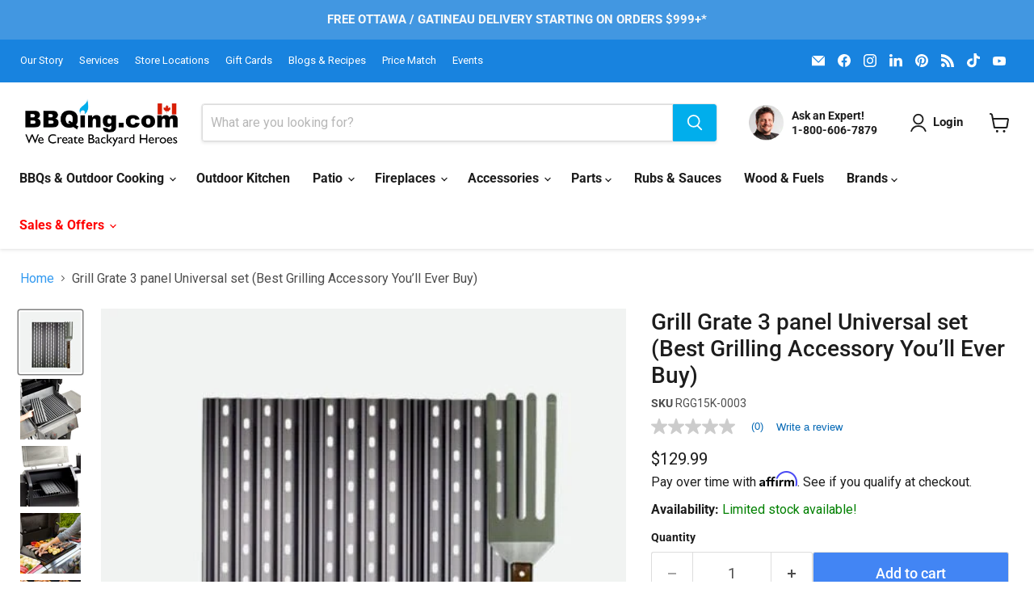

--- FILE ---
content_type: text/html; charset=utf-8
request_url: https://bbqing.com/collections/all/products/universal-grill-bbq-gift-set?view=recently-viewed
body_size: 1702
content:










  









<div
  class="productgrid--item  imagestyle--medium      productitem--emphasis  product-recently-viewed-card    show-actions--mobile"
  data-product-item
  data-product-quickshop-url="/collections/all/products/universal-grill-bbq-gift-set"
  
    data-recently-viewed-card
  
>
  <div class="productitem" data-product-item-content>
    
    
    
    

    

    

    <div class="productitem__container">
      <div class="product-recently-viewed-card-time" data-product-handle="universal-grill-bbq-gift-set">
      <button
        class="product-recently-viewed-card-remove"
        aria-label="close"
        data-remove-recently-viewed
      >
        


                                                                        <svg class="icon-remove "    aria-hidden="true"    focusable="false"    role="presentation"    xmlns="http://www.w3.org/2000/svg" width="10" height="10" viewBox="0 0 10 10" xmlns="http://www.w3.org/2000/svg">      <path fill="currentColor" d="M6.08785659,5 L9.77469752,1.31315906 L8.68684094,0.225302476 L5,3.91214341 L1.31315906,0.225302476 L0.225302476,1.31315906 L3.91214341,5 L0.225302476,8.68684094 L1.31315906,9.77469752 L5,6.08785659 L8.68684094,9.77469752 L9.77469752,8.68684094 L6.08785659,5 Z"></path>    </svg>                                              

      </button>
    </div>

      <div class="productitem__image-container">
        <a
          class="productitem--image-link"
          href="/collections/all/products/universal-grill-bbq-gift-set"
          tabindex="-1"
          data-product-page-link
        >
          <figure
            class="productitem--image"
            data-product-item-image
            
          >
            
              
                
                

  
    <noscript data-rimg-noscript>
      <img
        
          src="//bbqing.com/cdn/shop/files/grillgrate-universal-grill-bbq-gift-set-rgg15k-0003-part-cooking-grate-grid-grill-688907862701-30210775679038_512x512.webp?v=1697886798"
        

        alt="GrillGrate Universal Grill &amp; BBQ Gift Set RGG15K-0003 Part Cooking Grate, Grid &amp; Grill 688907862701"
        data-rimg="noscript"
        srcset="//bbqing.com/cdn/shop/files/grillgrate-universal-grill-bbq-gift-set-rgg15k-0003-part-cooking-grate-grid-grill-688907862701-30210775679038_512x512.webp?v=1697886798 1x, //bbqing.com/cdn/shop/files/grillgrate-universal-grill-bbq-gift-set-rgg15k-0003-part-cooking-grate-grid-grill-688907862701-30210775679038_1024x1024.webp?v=1697886798 2x, //bbqing.com/cdn/shop/files/grillgrate-universal-grill-bbq-gift-set-rgg15k-0003-part-cooking-grate-grid-grill-688907862701-30210775679038_1536x1536.webp?v=1697886798 3x, //bbqing.com/cdn/shop/files/grillgrate-universal-grill-bbq-gift-set-rgg15k-0003-part-cooking-grate-grid-grill-688907862701-30210775679038_1997x1997.webp?v=1697886798 3.9x"
        class="productitem--image-alternate"
        
        
      >
    </noscript>
  

  <img
    
      src="//bbqing.com/cdn/shop/files/grillgrate-universal-grill-bbq-gift-set-rgg15k-0003-part-cooking-grate-grid-grill-688907862701-30210775679038_512x512.webp?v=1697886798"
    
    alt="GrillGrate Universal Grill &amp; BBQ Gift Set RGG15K-0003 Part Cooking Grate, Grid &amp; Grill 688907862701"

    
      data-rimg="lazy"
      data-rimg-scale="1"
      data-rimg-template="//bbqing.com/cdn/shop/files/grillgrate-universal-grill-bbq-gift-set-rgg15k-0003-part-cooking-grate-grid-grill-688907862701-30210775679038_{size}.webp?v=1697886798"
      data-rimg-max="2000x2000"
      data-rimg-crop="false"
      
      srcset="data:image/svg+xml;utf8,<svg%20xmlns='http://www.w3.org/2000/svg'%20width='512'%20height='512'></svg>"
    

    class="productitem--image-alternate"
    
    
  >



  <div data-rimg-canvas></div>


              
              

  
    <noscript data-rimg-noscript>
      <img
        
          src="//bbqing.com/cdn/shop/files/grillgrate-universal-grill-bbq-gift-set-rgg15k-0003-part-cooking-grate-grid-grill-688907862701-30210748940350_500x500.jpg?v=1698527776"
        

        alt="GrillGrate Universal Grill &amp; BBQ Gift Set RGG15K-0003 Part Cooking Grate, Grid &amp; Grill 688907862701"
        data-rimg="noscript"
        srcset="//bbqing.com/cdn/shop/files/grillgrate-universal-grill-bbq-gift-set-rgg15k-0003-part-cooking-grate-grid-grill-688907862701-30210748940350_500x500.jpg?v=1698527776 1x"
        class="productitem--image-primary"
        
        
      >
    </noscript>
  

  <img
    
      src="//bbqing.com/cdn/shop/files/grillgrate-universal-grill-bbq-gift-set-rgg15k-0003-part-cooking-grate-grid-grill-688907862701-30210748940350_500x500.jpg?v=1698527776"
    
    alt="GrillGrate Universal Grill &amp; BBQ Gift Set RGG15K-0003 Part Cooking Grate, Grid &amp; Grill 688907862701"

    
      data-rimg="lazy"
      data-rimg-scale="1"
      data-rimg-template="//bbqing.com/cdn/shop/files/grillgrate-universal-grill-bbq-gift-set-rgg15k-0003-part-cooking-grate-grid-grill-688907862701-30210748940350_{size}.jpg?v=1698527776"
      data-rimg-max="500x500"
      data-rimg-crop="false"
      
      srcset="data:image/svg+xml;utf8,<svg%20xmlns='http://www.w3.org/2000/svg'%20width='500'%20height='500'></svg>"
    

    class="productitem--image-primary"
    
    
  >



  <div data-rimg-canvas></div>


            

            

























  


  <span class="productitem__badge productitem__badge--sale"
    data-badge-sales
    style="display: none;"
  >
    <span data-badge-sales-range>
      
        
        

        
          Save $-130
        

      
    </span>

    <span data-badge-sales-single style="display: none;">
      
        
        Save $-130
      
    </span>
  </span>


            <span class="visually-hidden">Grill Grate 3 panel Universal set            (Best Grilling Accessory You’ll Ever Buy)</span>
          </figure>
        </a>
      </div><div class="productitem--info">
        
          
        

        
          






























<div class="price productitem__price ">
  
    <div
      class="price__compare-at visible"
      data-price-compare-container
    >

      
        <span class="money price__original" data-price-original></span>
      
    </div>


    
      
      <div class="price__compare-at--hidden" data-compare-price-range-hidden>
        
          <span class="visually-hidden">Original price</span>
          <span class="money price__compare-at--min" data-price-compare-min>
            $129.99
          </span>
          -
          <span class="visually-hidden">Original price</span>
          <span class="money price__compare-at--max" data-price-compare-max>
            $129.99
          </span>
        
      </div>
      <div class="price__compare-at--hidden" data-compare-price-hidden>
        <span class="visually-hidden">Original price</span>
        <span class="money price__compare-at--single" data-price-compare>
          
        </span>
      </div>
    
  

  <div class="price__current price__current--emphasize " data-price-container>

    

    
      
      
      <span class="money" data-price>
        $129.99
      </span>
    
    
  </div>

  
    
    <div class="price__current--hidden" data-current-price-range-hidden>
      
        <span class="price--label">from</span> <span class="money" data-price>        $129.99      </span>
      
    </div>
    <div class="price__current--hidden" data-current-price-hidden>
      <span class="visually-hidden">Current price</span>
      <span class="money" data-price>
        $129.99
      </span>
    </div>
  

  
    
    
    
    

    <div
      class="
        productitem__unit-price
        hidden
      "
      data-unit-price
    >
      <span class="productitem__total-quantity" data-total-quantity></span> | <span class="productitem__unit-price--amount money" data-unit-price-amount></span> / <span class="productitem__unit-price--measure" data-unit-price-measure></span>
    </div>
  

  
</div>


        

        <h2 class="productitem--title">
          <a href="/collections/all/products/universal-grill-bbq-gift-set" data-product-page-link>
            Grill Grate 3 panel Universal set            (Best Grilling Accessory You’ll Ever Buy)
          </a>
        </h2>

        
          
        

        

        
          

          
            
          
        

        
          <div class="productitem--description">
            <p>The Best Grilling Accessory You’ll Ever Buy for your grill.
Nobody wants a burnt or dry meal. Flare-ups can quickly ruin any backyard cookout. At G...</p>

            
              <a
                href="/collections/all/products/universal-grill-bbq-gift-set"
                class="productitem--link"
                data-product-page-link
              >
                View full details
              </a>
            
          </div>
        
      </div>

      
    </div>
  </div>

  
    <script type="application/json" data-quick-buy-settings>
      {
        "cart_redirection": false,
        "money_format": "${{amount}}"
      }
    </script>
  
</div>


--- FILE ---
content_type: text/javascript
request_url: https://bbqing.com/cdn/shop/t/136/assets/slideshow-autoplay.js?v=36857197304825183771762895465
body_size: -147
content:
function initSlideshow(){requestAnimationFrame(()=>{const slides=document.querySelectorAll(".slide-item"),dots=document.querySelectorAll(".dot"),prevBtn=document.querySelector(".slide-nav.prev"),nextBtn=document.querySelector(".slide-nav.next"),track=document.querySelector(".slide-track");if(!track||slides.length===0)return;let current=0,timer;function showSlide(index){slides.forEach((slide,i)=>{slide.classList.toggle("active",i===index),dots[i]&&dots[i].classList.toggle("active",i===index)}),current=index}function nextSlide(){showSlide((current+1)%slides.length)}function prevSlide(){showSlide((current-1+slides.length)%slides.length)}function startAuto(){timer=setInterval(nextSlide,5e3)}function stopAuto(){clearInterval(timer)}if(dots.forEach(dot=>{dot.addEventListener("click",()=>{stopAuto(),showSlide(parseInt(dot.dataset.slide)),startAuto()})}),nextBtn&&prevBtn&&(nextBtn.addEventListener("click",()=>{stopAuto(),nextSlide(),startAuto()}),prevBtn.addEventListener("click",()=>{stopAuto(),prevSlide(),startAuto()})),track){let handleSwipe2=function(){endX-startX>50?(stopAuto(),prevSlide(),startAuto()):startX-endX>50&&(stopAuto(),nextSlide(),startAuto())};var handleSwipe=handleSwipe2;let startX=0,endX=0;track.addEventListener("touchstart",e=>{startX=e.touches[0].clientX},{passive:!0}),track.addEventListener("touchend",e=>{endX=e.changedTouches[0].clientX,handleSwipe2()},{passive:!0})}showSlide(current),startAuto()})}document.addEventListener("DOMContentLoaded",initSlideshow);
//# sourceMappingURL=/cdn/shop/t/136/assets/slideshow-autoplay.js.map?v=36857197304825183771762895465


--- FILE ---
content_type: text/javascript
request_url: https://bbqing.com/cdn/shop/t/136/assets/stock-availability-engine.js?v=132329746456007629611768927532
body_size: 858
content:
document.addEventListener("DOMContentLoaded",function(){function logDebug(message,data=null){}function formatDate(dateString){if(!dateString)return"";const date=new Date(dateString+"T00:00:00"),options={month:"long",day:"2-digit",year:"numeric"};return date.toLocaleDateString("en-US",options)}function generateAlternateSkuLinks(skus){return skus.split(",").map(sku=>sku.trim()).filter(sku=>sku.length>0).map(sku=>`<a href="/search?q=${sku}" target="_blank" style="color: green;">${sku}</a>`).join(", ")}const variantData=window.StockAvailabilityData?.variants||[];function updateDynamicMessage(variantId){const selectedVariant=variantData.find(variant=>variant.id===parseInt(variantId)),messageElement=document.getElementById("stock-availability-message");if(!selectedVariant){console.warn("Selected variant not found in variant data:",variantId);return}if(!messageElement){console.warn("Message element not found in the DOM.");return}const alternateSkusMessage=selectedVariant.alternate_skus?`<p><strong>Alternatives:</strong> ${generateAlternateSkuLinks(selectedVariant.alternate_skus)}</p>`:"",availabilityInfo=selectedVariant.expected_availability?`Expected availability: ${formatDate(selectedVariant.expected_availability)}<br>We will email you to confirm the estimated delivery date once we receive your pre-order.`:"",itemTypeMessage="",priceTypeMessage="",statusMessage="",switchMessage="",saleMessage="",clearanceMessage="";let message="";switch(selectedVariant.sub_status){case"REG":default:message=selectedVariant.quantity>0?`<p><strong>Availability:</strong> <span style="color: green;">In Stock! Ready to ship now.</span></p>${itemTypeMessage}${priceTypeMessage}${statusMessage}${switchMessage}${saleMessage}${clearanceMessage}`:`<p><strong>Availability:</strong> <span style="color: green;">Ships within 10\u201314 business days.</p>
                       <p>${availabilityInfo}</p>${itemTypeMessage}${priceTypeMessage}${statusMessage}${switchMessage}${saleMessage}${clearanceMessage}`;break;case"TNA":message=selectedVariant.quantity>0?`<p><strong>Availability:</strong> <span style="color: green;">In Stock! Order now while supplies last.</span></p>${itemTypeMessage}${priceTypeMessage}${statusMessage}${switchMessage}${saleMessage}${clearanceMessage}`:`<p><strong>Availability:</strong> <span style="color: green;">Ships within 10\u201314 business days.</p>
                       <p>${availabilityInfo}</p>${itemTypeMessage}${priceTypeMessage}${statusMessage}${switchMessage}${saleMessage}${clearanceMessage}${alternateSkusMessage}`;break;case"PRE":message=selectedVariant.quantity>0?`<p><strong>Availability:</strong> <span style="color: green;">In Stock! Order now to be among the first to enjoy this new product.</span></p>${itemTypeMessage}${priceTypeMessage}${statusMessage}${switchMessage}${saleMessage}${clearanceMessage}`:selectedVariant.expected_availability?`<p><strong>Availability:</strong> <span style="color: green;">This item is on preorder and expected to ship by ${formatDate(selectedVariant.expected_availability)}.</span></p>${itemTypeMessage}${priceTypeMessage}${statusMessage}${switchMessage}${saleMessage}${clearanceMessage}`:`<p><strong>Availability:</strong> <span style="color: green;">This item is on preorder. Shipping date to be confirmed.</span></p>${itemTypeMessage}${priceTypeMessage}${statusMessage}${switchMessage}${saleMessage}${clearanceMessage}`;break;case"NLA":message=selectedVariant.quantity>0?`<p><strong>Availability:</strong> <span style="color: green;">Only a few left!</span></p>${itemTypeMessage}${priceTypeMessage}${statusMessage}${switchMessage}${saleMessage}${clearanceMessage}${alternateSkusMessage}`:`<p><strong>Availability:</strong> <span style="color: gray;">This product is no longer available.</span></p>${itemTypeMessage}${priceTypeMessage}${statusMessage}${switchMessage}${saleMessage}${clearanceMessage}${alternateSkusMessage}`;break;case"DLT":message=selectedVariant.quantity>0?`<p><strong>Availability:</strong> <span style="color: green;">Limited stock available!</span></p>${itemTypeMessage}${priceTypeMessage}${statusMessage}${switchMessage}${saleMessage}${clearanceMessage}${alternateSkusMessage}`:`<p><strong>Availability:</strong> <span style="color: gray;">This product is no longer listed in our store.</span></p>${itemTypeMessage}${priceTypeMessage}${statusMessage}${switchMessage}${saleMessage}${clearanceMessage}${alternateSkusMessage}`;break;case"OBS":message=selectedVariant.quantity>0?`<p><strong>Availability:</strong> <span style="color: green;">Limited stock available\u2014order now while supplies last.</span></p>${itemTypeMessage}${priceTypeMessage}${statusMessage}${switchMessage}${saleMessage}${clearanceMessage}${alternateSkusMessage}`:`<p><strong>Availability:</strong> <span style="color: green;">Ships within 10\u201314 business days.</p>
                       <p>${availabilityInfo}</p>${itemTypeMessage}${priceTypeMessage}${statusMessage}${switchMessage}${saleMessage}${clearanceMessage}${alternateSkusMessage}`;break;case"CUS":message=selectedVariant.quantity>0?`<p><strong>Availability:</strong> <span style="color: green;">Temporarily out of stock. Please call us for availability at 1-800-606-7879.</span></p>${itemTypeMessage}${priceTypeMessage}${statusMessage}${switchMessage}${saleMessage}${clearanceMessage}${alternateSkusMessage}`:`<p><strong>Availability:</strong> <span style="color: gray;">Temporarily out of stock. Please call us for availability at 1-800-606-7879.</span></p>${itemTypeMessage}${priceTypeMessage}${statusMessage}${switchMessage}${saleMessage}${clearanceMessage}${alternateSkusMessage}`;break;case"GRI":message=selectedVariant.quantity>0?`<p><strong>Availability:</strong> <span style="color: green;">Temporarily out of stock -available Sept 13th, 2025.  Pre-order now.</span></p>${itemTypeMessage}${priceTypeMessage}${statusMessage}${switchMessage}${saleMessage}${clearanceMessage}${alternateSkusMessage}`:`<p><strong>Availability:</strong> <span style="color: green;">Temporarily out of stock -available Sept 13th, 2025.  Pre-order now.</span></p>${itemTypeMessage}${priceTypeMessage}${statusMessage}${switchMessage}${saleMessage}${clearanceMessage}${alternateSkusMessage}`;break;case"WE_KNOW_NOTHING":message=selectedVariant.quantity>0?`<p><strong>Availability:</strong> <span style="color: green;">Preorder item \u2014 ETA not yet available. We'll ship as soon as it's in stock.</span></p>${itemTypeMessage}${priceTypeMessage}${statusMessage}${switchMessage}${saleMessage}${clearanceMessage}${alternateSkusMessage}`:`<p><strong>Availability:</strong> <span style="color: green;">Preorder item \u2014 ETA not yet available. We'll ship as soon as it's in stock.</span></p>${itemTypeMessage}${priceTypeMessage}${statusMessage}${switchMessage}${saleMessage}${clearanceMessage}${alternateSkusMessage}`;break;case"UB":message=selectedVariant.quantity>0?`<p><strong>Availability:</strong> <span style="color: green;">Ships within 8\u201310 weeks.</span></p>${itemTypeMessage}${priceTypeMessage}${statusMessage}${switchMessage}${saleMessage}${clearanceMessage}${alternateSkusMessage}`:`<p><strong>Availability:</strong> <span style="color: green;">Ships within 8\u201310 weeks.</span></p>${itemTypeMessage}${priceTypeMessage}${statusMessage}${switchMessage}${saleMessage}${clearanceMessage}${alternateSkusMessage}`;break;case"TNA2026":message=selectedVariant.quantity>0?`<p><strong>Availability:</strong> <span style="color: green;">This product will be available for order in early 2026.</span></p>${itemTypeMessage}${priceTypeMessage}${statusMessage}${switchMessage}${saleMessage}${clearanceMessage}${alternateSkusMessage}`:`<p><strong>Availability:</strong> <span style="color: green;">This product will be available for order in early 2026.</span></p>${itemTypeMessage}${priceTypeMessage}${statusMessage}${switchMessage}${saleMessage}${clearanceMessage}${alternateSkusMessage}`;break;case"TICKET":message=selectedVariant.quantity<=0?`<p><strong>Availability:</strong> <span style="color: gray;">Sold Out \u2014 no tickets remaining.</span></p>${itemTypeMessage}${priceTypeMessage}${statusMessage}${switchMessage}${saleMessage}${clearanceMessage}${alternateSkusMessage}`:selectedVariant.quantity<5?`<p><strong>Availability:</strong> <span style="color: orange;">\u{1F525} Hurry! Only <strong>${selectedVariant.quantity}</strong> tickets left \u2014 almost gone!</span></p>${itemTypeMessage}${priceTypeMessage}${statusMessage}${switchMessage}${saleMessage}${clearanceMessage}${alternateSkusMessage}`:`<p><strong>Availability:</strong> <span style="color: green;">Tickets available now \u2014 don\u2019t wait, secure your spot today!</span></p>${itemTypeMessage}${priceTypeMessage}${statusMessage}${switchMessage}${saleMessage}${clearanceMessage}${alternateSkusMessage}`;break;case"IN_STOCK":message=selectedVariant.quantity>0?`<p><strong>Availability:</strong> <span style="color: green;">In Stock! Ready to ship now.</span></p>${itemTypeMessage}${priceTypeMessage}${statusMessage}${switchMessage}${saleMessage}${clearanceMessage}${alternateSkusMessage}`:`<p><strong>Availability:</strong> <span style="color: green;">In Stock! Ready to ship now.</span></p>${itemTypeMessage}${priceTypeMessage}${statusMessage}${switchMessage}${saleMessage}${clearanceMessage}${alternateSkusMessage}`;break;case"NLA-CUS":message=selectedVariant.quantity>0?`<p><strong>Availability:</strong> <span style="color: green;">2025 Model \u2014 Limited Stock.</span></p>${itemTypeMessage}${priceTypeMessage}${statusMessage}${switchMessage}${saleMessage}${clearanceMessage}${alternateSkusMessage}`:`<p><strong>Availability:</strong> <span style="color: gray;">This product is no longer available.</span></p>${itemTypeMessage}${priceTypeMessage}${statusMessage}${switchMessage}${saleMessage}${clearanceMessage}${alternateSkusMessage}`;break;case"CUS2":message=selectedVariant.quantity>0?`<p><strong>Availability:</strong> <span style="color: green;">In Stock - ships within 48 hours.</span></p>${itemTypeMessage}${priceTypeMessage}${statusMessage}${switchMessage}${saleMessage}${clearanceMessage}${alternateSkusMessage}`:`<p><strong>Availability:</strong> <span style="color: green;">In Stock - ships within 48 hours.</span></p>${itemTypeMessage}${priceTypeMessage}${statusMessage}${switchMessage}${saleMessage}${clearanceMessage}${alternateSkusMessage}`;break;case"CUS3":message=selectedVariant.quantity>0?`<p><strong>Availability:</strong> <span style="color: green;">In Stock - ships within 5-7 business days.</span></p>${itemTypeMessage}${priceTypeMessage}${statusMessage}${switchMessage}${saleMessage}${clearanceMessage}${alternateSkusMessage}`:`<p><strong>Availability:</strong> <span style="color: green;">In Stock - ships within 5-7 business days.</span></p>${itemTypeMessage}${priceTypeMessage}${statusMessage}${switchMessage}${saleMessage}${clearanceMessage}${alternateSkusMessage}`;break}messageElement.innerHTML=message}const singleVariantInput=document.querySelector("input.variant-selection__variants--default");if(singleVariantInput){const variantId=singleVariantInput.value;updateDynamicMessage(variantId)}else{const dropdownSelector=document.querySelector("select.variant-selection__variants"),radioButtons=document.querySelectorAll("input.options-selection__option-value-input");if(dropdownSelector&&dropdownSelector.style.display!=="none"){dropdownSelector.addEventListener("change",function(event){event.target.value,updateDynamicMessage(event.target.value)});const defaultVariantId=dropdownSelector.value;defaultVariantId&&defaultVariantId!=="not-selected"&&updateDynamicMessage(defaultVariantId)}else if(radioButtons.length>0){radioButtons.forEach(button=>{button.addEventListener("change",function(event){event.target.value;const variantId=document.querySelector("variant-selection")?.getAttribute("variant");variantId&&updateDynamicMessage(variantId)})});const activeVariant=document.querySelector("variant-selection")?.getAttribute("variant");activeVariant&&updateDynamicMessage(activeVariant)}else console.error("No variant selectors found.")}});
//# sourceMappingURL=/cdn/shop/t/136/assets/stock-availability-engine.js.map?v=132329746456007629611768927532


--- FILE ---
content_type: text/javascript; charset=utf-8
request_url: https://bbqing.com/products/universal-grill-bbq-gift-set.js
body_size: 1512
content:
{"id":7158643851326,"title":"Grill Grate 3 panel Universal set            (Best Grilling Accessory You’ll Ever Buy)","handle":"universal-grill-bbq-gift-set","description":"\u003cp\u003eThe Best Grilling Accessory You’ll Ever Buy for your grill.\u003c\/p\u003e\n\u003cp\u003eNobody wants a burnt or dry meal. Flare-ups can quickly ruin any backyard cookout. At GrillGrate, we believe that grilling should be easy, fun, and stress-free – every time. All you need is GrillGrates for your grill.\u003c\/p\u003e\n\u003cp\u003eGrillGrates are a must-have accessory for your grill. Whether you sit them on top of the current grates of your gas, charcoal, or pellet grill, or use them to replace your factory grates on your gas grill, GrillGrates will make your old grill better than new. Made of hard anodized aluminum, they never rust. GrillGrates are reversible, interlocking panels, giving you two grill surfaces in one. Even out those hot and cold spots and say goodbye to flare-ups with GrillGrates. GrillGrates make everyone a better, faster, more confident cook. The Hard Anodized Aluminum and Raised Rail design promote conductivity and control for juicier, more flavorful food.\u003c\/p\u003e","published_at":"2023-05-08T11:33:18-04:00","created_at":"2023-04-22T12:09:29-04:00","vendor":"GrillGrate","type":"Part Cooking Grate, Grid \u0026 Grill","tags":["BFCM_GrillGrate","CBBQ_BFCM","HIGH5","HIGH5US","klaviyo_in_stock","PROMO_GrillGrates Save 20% off in-stock Products"],"price":12999,"price_min":12999,"price_max":12999,"available":true,"price_varies":false,"compare_at_price":null,"compare_at_price_min":0,"compare_at_price_max":0,"compare_at_price_varies":false,"variants":[{"id":40063855067198,"title":"Default Title","option1":"Default Title","option2":null,"option3":null,"sku":"RGG15K-0003","requires_shipping":true,"taxable":true,"featured_image":null,"available":true,"name":"Grill Grate 3 panel Universal set            (Best Grilling Accessory You’ll Ever Buy)","public_title":null,"options":["Default Title"],"price":12999,"weight":36287,"compare_at_price":null,"inventory_management":"shopify","barcode":"688907862701","quantity_rule":{"min":1,"max":null,"increment":1},"quantity_price_breaks":[],"requires_selling_plan":false,"selling_plan_allocations":[]}],"images":["\/\/cdn.shopify.com\/s\/files\/1\/0092\/5446\/9694\/files\/grillgrate-universal-grill-bbq-gift-set-rgg15k-0003-part-cooking-grate-grid-grill-688907862701-30210748940350.jpg?v=1698527776","\/\/cdn.shopify.com\/s\/files\/1\/0092\/5446\/9694\/files\/grillgrate-universal-grill-bbq-gift-set-rgg15k-0003-part-cooking-grate-grid-grill-688907862701-30210775679038.webp?v=1697886798","\/\/cdn.shopify.com\/s\/files\/1\/0092\/5446\/9694\/files\/grillgrate-universal-grill-bbq-gift-set-rgg15k-0003-part-cooking-grate-grid-grill-688907862701-30210766209086.webp?v=1697886432","\/\/cdn.shopify.com\/s\/files\/1\/0092\/5446\/9694\/files\/grillgrate-universal-grill-bbq-gift-set-rgg15k-0003-part-cooking-grate-grid-grill-688907862701-30210766635070.webp?v=1697886612","\/\/cdn.shopify.com\/s\/files\/1\/0092\/5446\/9694\/files\/grillgrate-universal-grill-bbq-gift-set-rgg15k-0003-part-cooking-grate-grid-grill-688907862701-30210766045246.webp?v=1697886434","\/\/cdn.shopify.com\/s\/files\/1\/0092\/5446\/9694\/files\/grillgrate-universal-grill-bbq-gift-set-rgg15k-0003-part-cooking-grate-grid-grill-688907862701-30210775547966.webp?v=1697886622","\/\/cdn.shopify.com\/s\/files\/1\/0092\/5446\/9694\/files\/grillgrate-universal-grill-bbq-gift-set-rgg15k-0003-part-cooking-grate-grid-grill-688907862701-30210775744574.webp?v=1697886801","\/\/cdn.shopify.com\/s\/files\/1\/0092\/5446\/9694\/files\/grillgrate-universal-grill-bbq-gift-set-rgg15k-0003-part-cooking-grate-grid-grill-688907862701-30210766307390.webp?v=1697886614","\/\/cdn.shopify.com\/s\/files\/1\/0092\/5446\/9694\/files\/grillgrate-universal-grill-bbq-gift-set-rgg15k-0003-part-cooking-grate-grid-grill-688907862701-30210765881406.webp?v=1697886428","\/\/cdn.shopify.com\/s\/files\/1\/0092\/5446\/9694\/files\/grillgrate-universal-grill-bbq-gift-set-rgg15k-0003-part-cooking-grate-grid-grill-688907862701-30210765979710.webp?v=1697886437","\/\/cdn.shopify.com\/s\/files\/1\/0092\/5446\/9694\/files\/grillgrate-universal-grill-bbq-gift-set-rgg15k-0003-part-cooking-grate-grid-grill-688907862701-30210776006718.webp?v=1697886607","\/\/cdn.shopify.com\/s\/files\/1\/0092\/5446\/9694\/files\/grillgrate-universal-grill-bbq-gift-set-rgg15k-0003-part-cooking-grate-grid-grill-688907862701-30210765815870.png?v=1697885728","\/\/cdn.shopify.com\/s\/files\/1\/0092\/5446\/9694\/files\/grillgrate-universal-grill-bbq-gift-set-rgg15k-0003-part-cooking-grate-grid-grill-688907862701-30210786164798.png?v=1697892380","\/\/cdn.shopify.com\/s\/files\/1\/0092\/5446\/9694\/files\/grillgrate-universal-grill-bbq-gift-set-rgg15k-0003-part-cooking-grate-grid-grill-688907862701-30210786132030.png?v=1697885894","\/\/cdn.shopify.com\/s\/files\/1\/0092\/5446\/9694\/files\/grillgrate-universal-grill-bbq-gift-set-rgg15k-0003-part-cooking-grate-grid-grill-688907862701-30210786328638.png?v=1697904807","\/\/cdn.shopify.com\/s\/files\/1\/0092\/5446\/9694\/files\/grillgrate-universal-grill-bbq-gift-set-rgg15k-0003-part-cooking-grate-grid-grill-688907862701-30210786197566.png?v=1697904968","\/\/cdn.shopify.com\/s\/files\/1\/0092\/5446\/9694\/files\/grillgrate-universal-grill-bbq-gift-set-rgg15k-0003-part-cooking-grate-grid-grill-688907862701-30210843050046.jpg?v=1698527787"],"featured_image":"\/\/cdn.shopify.com\/s\/files\/1\/0092\/5446\/9694\/files\/grillgrate-universal-grill-bbq-gift-set-rgg15k-0003-part-cooking-grate-grid-grill-688907862701-30210748940350.jpg?v=1698527776","options":[{"name":"Title","position":1,"values":["Default Title"]}],"url":"\/products\/universal-grill-bbq-gift-set","media":[{"alt":"GrillGrate Universal Grill \u0026 BBQ Gift Set RGG15K-0003 Part Cooking Grate, Grid \u0026 Grill 688907862701","id":23019060133950,"position":1,"preview_image":{"aspect_ratio":1.0,"height":500,"width":500,"src":"https:\/\/cdn.shopify.com\/s\/files\/1\/0092\/5446\/9694\/files\/grillgrate-universal-grill-bbq-gift-set-rgg15k-0003-part-cooking-grate-grid-grill-688907862701-30210748940350.jpg?v=1698527776"},"aspect_ratio":1.0,"height":500,"media_type":"image","src":"https:\/\/cdn.shopify.com\/s\/files\/1\/0092\/5446\/9694\/files\/grillgrate-universal-grill-bbq-gift-set-rgg15k-0003-part-cooking-grate-grid-grill-688907862701-30210748940350.jpg?v=1698527776","width":500},{"alt":"GrillGrate Universal Grill \u0026 BBQ Gift Set RGG15K-0003 Part Cooking Grate, Grid \u0026 Grill 688907862701","id":22986079567934,"position":2,"preview_image":{"aspect_ratio":1.0,"height":2000,"width":2000,"src":"https:\/\/cdn.shopify.com\/s\/files\/1\/0092\/5446\/9694\/files\/grillgrate-universal-grill-bbq-gift-set-rgg15k-0003-part-cooking-grate-grid-grill-688907862701-30210775679038.webp?v=1697886798"},"aspect_ratio":1.0,"height":2000,"media_type":"image","src":"https:\/\/cdn.shopify.com\/s\/files\/1\/0092\/5446\/9694\/files\/grillgrate-universal-grill-bbq-gift-set-rgg15k-0003-part-cooking-grate-grid-grill-688907862701-30210775679038.webp?v=1697886798","width":2000},{"alt":"GrillGrate Universal Grill \u0026 BBQ Gift Set RGG15K-0003 Part Cooking Grate, Grid \u0026 Grill 688907862701","id":22986071998526,"position":3,"preview_image":{"aspect_ratio":1.0,"height":2000,"width":2000,"src":"https:\/\/cdn.shopify.com\/s\/files\/1\/0092\/5446\/9694\/files\/grillgrate-universal-grill-bbq-gift-set-rgg15k-0003-part-cooking-grate-grid-grill-688907862701-30210766209086.webp?v=1697886432"},"aspect_ratio":1.0,"height":2000,"media_type":"image","src":"https:\/\/cdn.shopify.com\/s\/files\/1\/0092\/5446\/9694\/files\/grillgrate-universal-grill-bbq-gift-set-rgg15k-0003-part-cooking-grate-grid-grill-688907862701-30210766209086.webp?v=1697886432","width":2000},{"alt":"GrillGrate Universal Grill \u0026 BBQ Gift Set RGG15K-0003 Part Cooking Grate, Grid \u0026 Grill 688907862701","id":22986075766846,"position":4,"preview_image":{"aspect_ratio":1.0,"height":2000,"width":2000,"src":"https:\/\/cdn.shopify.com\/s\/files\/1\/0092\/5446\/9694\/files\/grillgrate-universal-grill-bbq-gift-set-rgg15k-0003-part-cooking-grate-grid-grill-688907862701-30210766635070.webp?v=1697886612"},"aspect_ratio":1.0,"height":2000,"media_type":"image","src":"https:\/\/cdn.shopify.com\/s\/files\/1\/0092\/5446\/9694\/files\/grillgrate-universal-grill-bbq-gift-set-rgg15k-0003-part-cooking-grate-grid-grill-688907862701-30210766635070.webp?v=1697886612","width":2000},{"alt":"GrillGrate Universal Grill \u0026 BBQ Gift Set RGG15K-0003 Part Cooking Grate, Grid \u0026 Grill 688907862701","id":22986072031294,"position":5,"preview_image":{"aspect_ratio":1.0,"height":1080,"width":1080,"src":"https:\/\/cdn.shopify.com\/s\/files\/1\/0092\/5446\/9694\/files\/grillgrate-universal-grill-bbq-gift-set-rgg15k-0003-part-cooking-grate-grid-grill-688907862701-30210766045246.webp?v=1697886434"},"aspect_ratio":1.0,"height":1080,"media_type":"image","src":"https:\/\/cdn.shopify.com\/s\/files\/1\/0092\/5446\/9694\/files\/grillgrate-universal-grill-bbq-gift-set-rgg15k-0003-part-cooking-grate-grid-grill-688907862701-30210766045246.webp?v=1697886434","width":1080},{"alt":"GrillGrate Universal Grill \u0026 BBQ Gift Set RGG15K-0003 Part Cooking Grate, Grid \u0026 Grill 688907862701","id":22986076028990,"position":6,"preview_image":{"aspect_ratio":1.0,"height":1080,"width":1080,"src":"https:\/\/cdn.shopify.com\/s\/files\/1\/0092\/5446\/9694\/files\/grillgrate-universal-grill-bbq-gift-set-rgg15k-0003-part-cooking-grate-grid-grill-688907862701-30210775547966.webp?v=1697886622"},"aspect_ratio":1.0,"height":1080,"media_type":"image","src":"https:\/\/cdn.shopify.com\/s\/files\/1\/0092\/5446\/9694\/files\/grillgrate-universal-grill-bbq-gift-set-rgg15k-0003-part-cooking-grate-grid-grill-688907862701-30210775547966.webp?v=1697886622","width":1080},{"alt":"GrillGrate Universal Grill \u0026 BBQ Gift Set RGG15K-0003 Part Cooking Grate, Grid \u0026 Grill 688907862701","id":22986079699006,"position":7,"preview_image":{"aspect_ratio":1.0,"height":1080,"width":1080,"src":"https:\/\/cdn.shopify.com\/s\/files\/1\/0092\/5446\/9694\/files\/grillgrate-universal-grill-bbq-gift-set-rgg15k-0003-part-cooking-grate-grid-grill-688907862701-30210775744574.webp?v=1697886801"},"aspect_ratio":1.0,"height":1080,"media_type":"image","src":"https:\/\/cdn.shopify.com\/s\/files\/1\/0092\/5446\/9694\/files\/grillgrate-universal-grill-bbq-gift-set-rgg15k-0003-part-cooking-grate-grid-grill-688907862701-30210775744574.webp?v=1697886801","width":1080},{"alt":"GrillGrate Universal Grill \u0026 BBQ Gift Set RGG15K-0003 Part Cooking Grate, Grid \u0026 Grill 688907862701","id":22986075799614,"position":8,"preview_image":{"aspect_ratio":1.0,"height":1080,"width":1080,"src":"https:\/\/cdn.shopify.com\/s\/files\/1\/0092\/5446\/9694\/files\/grillgrate-universal-grill-bbq-gift-set-rgg15k-0003-part-cooking-grate-grid-grill-688907862701-30210766307390.webp?v=1697886614"},"aspect_ratio":1.0,"height":1080,"media_type":"image","src":"https:\/\/cdn.shopify.com\/s\/files\/1\/0092\/5446\/9694\/files\/grillgrate-universal-grill-bbq-gift-set-rgg15k-0003-part-cooking-grate-grid-grill-688907862701-30210766307390.webp?v=1697886614","width":1080},{"alt":"GrillGrate Universal Grill \u0026 BBQ Gift Set RGG15K-0003 Part Cooking Grate, Grid \u0026 Grill 688907862701","id":22986071900222,"position":9,"preview_image":{"aspect_ratio":1.0,"height":1080,"width":1080,"src":"https:\/\/cdn.shopify.com\/s\/files\/1\/0092\/5446\/9694\/files\/grillgrate-universal-grill-bbq-gift-set-rgg15k-0003-part-cooking-grate-grid-grill-688907862701-30210765881406.webp?v=1697886428"},"aspect_ratio":1.0,"height":1080,"media_type":"image","src":"https:\/\/cdn.shopify.com\/s\/files\/1\/0092\/5446\/9694\/files\/grillgrate-universal-grill-bbq-gift-set-rgg15k-0003-part-cooking-grate-grid-grill-688907862701-30210765881406.webp?v=1697886428","width":1080},{"alt":"GrillGrate Universal Grill \u0026 BBQ Gift Set RGG15K-0003 Part Cooking Grate, Grid \u0026 Grill 688907862701","id":22986072162366,"position":10,"preview_image":{"aspect_ratio":1.0,"height":1080,"width":1080,"src":"https:\/\/cdn.shopify.com\/s\/files\/1\/0092\/5446\/9694\/files\/grillgrate-universal-grill-bbq-gift-set-rgg15k-0003-part-cooking-grate-grid-grill-688907862701-30210765979710.webp?v=1697886437"},"aspect_ratio":1.0,"height":1080,"media_type":"image","src":"https:\/\/cdn.shopify.com\/s\/files\/1\/0092\/5446\/9694\/files\/grillgrate-universal-grill-bbq-gift-set-rgg15k-0003-part-cooking-grate-grid-grill-688907862701-30210765979710.webp?v=1697886437","width":1080},{"alt":"GrillGrate Universal Grill \u0026 BBQ Gift Set RGG15K-0003 Part Cooking Grate, Grid \u0026 Grill 688907862701","id":22986075406398,"position":11,"preview_image":{"aspect_ratio":1.0,"height":1080,"width":1080,"src":"https:\/\/cdn.shopify.com\/s\/files\/1\/0092\/5446\/9694\/files\/grillgrate-universal-grill-bbq-gift-set-rgg15k-0003-part-cooking-grate-grid-grill-688907862701-30210776006718.webp?v=1697886607"},"aspect_ratio":1.0,"height":1080,"media_type":"image","src":"https:\/\/cdn.shopify.com\/s\/files\/1\/0092\/5446\/9694\/files\/grillgrate-universal-grill-bbq-gift-set-rgg15k-0003-part-cooking-grate-grid-grill-688907862701-30210776006718.webp?v=1697886607","width":1080},{"alt":"GrillGrate Universal Grill \u0026 BBQ Gift Set RGG15K-0003 Part Cooking Grate, Grid \u0026 Grill 688907862701","id":22986050502718,"position":12,"preview_image":{"aspect_ratio":1.0,"height":2400,"width":2400,"src":"https:\/\/cdn.shopify.com\/s\/files\/1\/0092\/5446\/9694\/files\/grillgrate-universal-grill-bbq-gift-set-rgg15k-0003-part-cooking-grate-grid-grill-688907862701-30210765815870.png?v=1697885728"},"aspect_ratio":1.0,"height":2400,"media_type":"image","src":"https:\/\/cdn.shopify.com\/s\/files\/1\/0092\/5446\/9694\/files\/grillgrate-universal-grill-bbq-gift-set-rgg15k-0003-part-cooking-grate-grid-grill-688907862701-30210765815870.png?v=1697885728","width":2400},{"alt":"GrillGrate Universal Grill \u0026 BBQ Gift Set RGG15K-0003 Part Cooking Grate, Grid \u0026 Grill 688907862701","id":22986440507454,"position":13,"preview_image":{"aspect_ratio":1.97,"height":730,"width":1438,"src":"https:\/\/cdn.shopify.com\/s\/files\/1\/0092\/5446\/9694\/files\/grillgrate-universal-grill-bbq-gift-set-rgg15k-0003-part-cooking-grate-grid-grill-688907862701-30210786164798.png?v=1697892380"},"aspect_ratio":1.97,"height":730,"media_type":"image","src":"https:\/\/cdn.shopify.com\/s\/files\/1\/0092\/5446\/9694\/files\/grillgrate-universal-grill-bbq-gift-set-rgg15k-0003-part-cooking-grate-grid-grill-688907862701-30210786164798.png?v=1697892380","width":1438},{"alt":"GrillGrate Universal Grill \u0026 BBQ Gift Set RGG15K-0003 Part Cooking Grate, Grid \u0026 Grill 688907862701","id":22986055548990,"position":14,"preview_image":{"aspect_ratio":1.685,"height":752,"width":1267,"src":"https:\/\/cdn.shopify.com\/s\/files\/1\/0092\/5446\/9694\/files\/grillgrate-universal-grill-bbq-gift-set-rgg15k-0003-part-cooking-grate-grid-grill-688907862701-30210786132030.png?v=1697885894"},"aspect_ratio":1.685,"height":752,"media_type":"image","src":"https:\/\/cdn.shopify.com\/s\/files\/1\/0092\/5446\/9694\/files\/grillgrate-universal-grill-bbq-gift-set-rgg15k-0003-part-cooking-grate-grid-grill-688907862701-30210786132030.png?v=1697885894","width":1267},{"alt":"GrillGrate Universal Grill \u0026 BBQ Gift Set RGG15K-0003 Part Cooking Grate, Grid \u0026 Grill 688907862701","id":22986805346366,"position":15,"preview_image":{"aspect_ratio":1.737,"height":779,"width":1353,"src":"https:\/\/cdn.shopify.com\/s\/files\/1\/0092\/5446\/9694\/files\/grillgrate-universal-grill-bbq-gift-set-rgg15k-0003-part-cooking-grate-grid-grill-688907862701-30210786328638.png?v=1697904807"},"aspect_ratio":1.737,"height":779,"media_type":"image","src":"https:\/\/cdn.shopify.com\/s\/files\/1\/0092\/5446\/9694\/files\/grillgrate-universal-grill-bbq-gift-set-rgg15k-0003-part-cooking-grate-grid-grill-688907862701-30210786328638.png?v=1697904807","width":1353},{"alt":"GrillGrate Universal Grill \u0026 BBQ Gift Set RGG15K-0003 Part Cooking Grate, Grid \u0026 Grill 688907862701","id":22986805936190,"position":16,"preview_image":{"aspect_ratio":1.707,"height":741,"width":1265,"src":"https:\/\/cdn.shopify.com\/s\/files\/1\/0092\/5446\/9694\/files\/grillgrate-universal-grill-bbq-gift-set-rgg15k-0003-part-cooking-grate-grid-grill-688907862701-30210786197566.png?v=1697904968"},"aspect_ratio":1.707,"height":741,"media_type":"image","src":"https:\/\/cdn.shopify.com\/s\/files\/1\/0092\/5446\/9694\/files\/grillgrate-universal-grill-bbq-gift-set-rgg15k-0003-part-cooking-grate-grid-grill-688907862701-30210786197566.png?v=1697904968","width":1265},{"alt":"GrillGrate Universal Grill \u0026 BBQ Gift Set RGG15K-0003 Part Cooking Grate, Grid \u0026 Grill 688907862701","id":23019060232254,"position":17,"preview_image":{"aspect_ratio":1.764,"height":2182,"width":3849,"src":"https:\/\/cdn.shopify.com\/s\/files\/1\/0092\/5446\/9694\/files\/grillgrate-universal-grill-bbq-gift-set-rgg15k-0003-part-cooking-grate-grid-grill-688907862701-30210843050046.jpg?v=1698527787"},"aspect_ratio":1.764,"height":2182,"media_type":"image","src":"https:\/\/cdn.shopify.com\/s\/files\/1\/0092\/5446\/9694\/files\/grillgrate-universal-grill-bbq-gift-set-rgg15k-0003-part-cooking-grate-grid-grill-688907862701-30210843050046.jpg?v=1698527787","width":3849}],"requires_selling_plan":false,"selling_plan_groups":[]}

--- FILE ---
content_type: application/javascript; charset=utf-8
request_url: https://searchanise-ef84.kxcdn.com/templates.1b0j6c5y1i.js
body_size: 12469
content:
Searchanise=window.Searchanise||{};Searchanise.templates={Platform:'shopify',StoreName:'BBQing.com',AutocompleteLayout:'multicolumn_new',AutocompleteStyle:'ITEMS_MULTICOLUMN_LIGHT_NEW',AutocompleteItemCount:6,AutocompleteSuggestOnSearchBoxEmpty:'Y',AutocompleteShowRecent:'Y',AutocompleteShowMoreLink:'Y',AutocompleteIsMulticolumn:'Y',AutocompleteShowEmptyFieldHTML:'Y',AutocompleteTemplate:'<div class="snize-ac-results-content"><div class="snize-results-html" style="cursor:auto;" id="snize-ac-results-html-container"></div><div class="snize-ac-results-columns"><div class="snize-ac-results-column"><ul class="snize-ac-results-list" id="snize-ac-items-container-1"></ul><ul class="snize-ac-results-list" id="snize-ac-items-container-2"></ul><ul class="snize-ac-results-list" id="snize-ac-items-container-3"></ul><ul class="snize-ac-results-list snize-view-all-container"></ul></div><div class="snize-ac-results-column"><ul class="snize-ac-results-multicolumn-list" id="snize-ac-items-container-4"></ul></div></div></div>',AutocompleteMobileTemplate:'<div class="snize-ac-results-content"><div class="snize-mobile-top-panel"><div class="snize-close-button"><button type="button" class="snize-close-button-arrow"></button></div><form action="#" style="margin: 0px"><div class="snize-search"><input id="snize-mobile-search-input" autocomplete="off" class="snize-input-style snize-mobile-input-style"></div><div class="snize-clear-button-container"><button type="button" class="snize-clear-button" style="visibility: hidden"></button></div></form></div><ul class="snize-ac-results-list" id="snize-ac-items-container-1"></ul><ul class="snize-ac-results-list" id="snize-ac-items-container-2"></ul><ul class="snize-ac-results-list" id="snize-ac-items-container-3"></ul><ul id="snize-ac-items-container-4"></ul><div class="snize-results-html" style="cursor:auto;" id="snize-ac-results-html-container"></div><div class="snize-close-area" id="snize-ac-close-area"></div></div>',AutocompleteItem:'<li class="snize-product ${product_classes}" data-original-product-id="${original_product_id}" id="snize-ac-product-${product_id}"><a aria-label="${autocomplete_aria_label}" href="${autocomplete_link}" class="snize-item" draggable="false"><div class="snize-thumbnail"><img src="${image_link}" class="snize-item-image ${additional_image_classes}" alt="${autocomplete_image_alt}"></div><span class="snize-title">${title}</span><span class="snize-description">${description}</span>${autocomplete_product_code_html}${autocomplete_product_attribute_html}${autocomplete_prices_html}${reviews_html}<div class="snize-labels-wrapper">${autocomplete_in_stock_status_html}${autocomplete_product_discount_label}${autocomplete_product_tag_label}${autocomplete_product_custom_label}</div><div class="snize-add-to-cart-container">${autocomplete_action_button_html}</div></a></li>',AutocompleteMobileItem:'<li class="snize-product ${product_classes}" data-original-product-id="${original_product_id}" id="snize-ac-product-${product_id}"><a aria-label="${autocomplete_aria_label}" href="${autocomplete_link}" class="snize-item"><div class="snize-thumbnail"><img src="${image_link}" class="snize-item-image ${additional_image_classes}" alt="${autocomplete_image_alt}"></div><div class="snize-product-info"><span class="snize-title">${title}</span><span class="snize-description">${description}</span>${autocomplete_product_code_html}${autocomplete_product_attribute_html}<div class="snize-ac-prices-container">${autocomplete_prices_html}</div><div class="snize-labels-wrapper">${autocomplete_in_stock_status_html}${autocomplete_product_discount_label}${autocomplete_product_tag_label}${autocomplete_product_custom_label}</div>${reviews_html}<div class="snize-add-to-cart-container">${autocomplete_action_button_html}</div></div></a></li>',AutocompleteResultsHTML:'<div style="text-align: center;"><a href="#" title="Exclusive sale"><img src="https://www.searchanise.com/images/sale_sign.jpg" style="display: inline;" /></a></div>',AutocompleteNoResultsHTML:'<p>Sorry, nothing found for [search_string].</p><p>Try some of our <a href="#" title="Bestsellers">bestsellers →</a>.</p>',AutocompleteZeroPriceAction:'show_custom_text',LabelAutocompleteSku:'SKU',AutocompleteProductDiscountLabelShow:'Y',ProductDiscountBgcolor:'DE0101',ResultsShow:'Y',ResultsStyle:'RESULTS_MODERN',ResultsShowFiltersInTopSection:'N',ResultsShowProductCode:'Y',ResultsFlipImageOnHover:'N',ResultsEnableInfiniteScrolling:'infinite',ResultsZeroPriceAction:'show_custom_text',ResultsUseAsNavigation:'templates',ResultsProductDiscountBgcolor:'DE0101',SmartNavigationOverrideSeo:'Y',ShowBestsellingSorting:'Y',ShowDiscountSorting:'Y',LabelResultsSku:'SKU',ResultsPlatformSortingCategories:{"natural-gas-propane-bbqs":"94745526334","built-in-bbqs":"94748115006","charcoal-grills-smokers":"94748147774","pellet-grills":"94748180542","portable-bbqs":"94748278846","bbqs-smokers":"94748311614","side-burners":"94784716862","refrigeration":"94785732670","bars-sinks":"94785765438","trash-bins-chutes":"94785830974","outdoor-natural-gas-propane-fireplaces":"94785896510","outdoor-fireplaces":"94785994814","shop-all-outdoor-kitchens":"94786093118","big-green-egg":"94786191422","broil-king":"94786289726","crown-verity":"94786322494","dcs-by-fisher-paykel":"94786355262","kamado-joe":"94786453566","napoleon":"94786551870","primo":"94786584638","oven-brothers":"94786617406","traeger":"94786650174","weber":"94786682942","yoder":"94786715710","shop-all-brands":"94786748478","wireless-thermometers":"94787043390","bluetooth-thermometers":"94787076158","bbq-thermometers":"94787108926","bbq-covers-mats":"94787174462","built-in-bbq-covers":"94787207230","gas-grill-covers":"94787272766","cookbooks":"94787371070","pizza-accessories":"94787436606","rubs-sauces":"94787534910","bbq-griddles":"94787567678","grill-racks-roasters":"94787665982","bbq-grill-baskets-toppers":"94787731518","wood-planks":"94787797054","bbq-lights":"94787862590","bbq-rotisseries":"94787928126","bbq-cleaning-brushes":"94788091966","bbq-scrapers":"94788124734","charcoal-lighters":"94788223038","smoker-boxes-smoker-trays":"94788255806","smoker-wood-chips-chunks":"94788321342","charcoal-trays":"94788354110","shop-all-charcoal-and-smoker-accessories":"94788386878","tool-sets":"94788550718","skewers":"94788583486","spatulas":"94788616254","tongs":"94788649022","basting-brushes":"94788681790","bbq-presses":"94788714558","bbq-grate-lifters":"94788747326","shop-all-grilling-tools":"94788780094","grilling-tools":"94788812862","bbq-cleaning-tools":"94788878398","baskets-racks-toppers":"94788943934","tools-gadgets":"94789009470","bbq-wearables":"94789075006","charcoal-and-smoker-accessories":"94789140542","patio-heaters":"94790287422","rectangle-tables":"94790385726","square-tables":"94790451262","round-tables":"94790484030","shop-all-fire-pit-tables":"94790516798","shop-all-bbq-gifts":"94790975550","bottom-bases":"94791335998","big-green-egg-brand-hinge-assembly":"94791401534","burners":"94791467070","control-knobs-bezels":"94791499838","conversion-kits":"94791532606","grease-trays-grease-cups-drip-pans":"94791565374","firebox":"94791598142","gaskets":"94791630910","natural-gas-propane-hoses-regulators":"94791663678","igniters-electrodes-collector-boxes":"94791761982","flavour-bars-sear-plates-heat-plates":"94791794750","temperature-gauges-thermometers":"94791925822","warming-racks":"94791958590","casters-wheels":"94791991358","shop-all-bbq-parts":"94792024126","bbq-parts":"94792089662","cooking-grates-grids-grills":"94792319038","bbq-accessories":"94792810558","charcoal-smoker-cover":"94844715070","portable-bbq-covers":"94844780606","fire-pit-table-covers":"94844878910","patio-heater-covers":"94844911678","charcoal":"94856413246","cleaning-solutions":"94856708158","patio-furniture":"94856904766","charcoal-grill-parts":"95565905982","handles":"95565971518","pellet-grill-parts":"95612338238","grill-lights":"95626428478","ash-baskets-catchers-pans":"97201651774","door-handles-door-end-caps":"97203028030","smokers-wood-chip-trays":"97206534206","other-parts":"97209647166","napoleon-patioflame-patio-heater-collection":"97324400702","weber-natural-gas-propane-bbqs":"99741728830","broil-king-natural-gas-propane-bbqs":"99741859902","big-green-egg-charcoal-grills-smokers":"99742875710","kamado-joe-charcoal-grills-smokers":"99743072318","oven-brothers-pizza-ovens":"99791044670","orderlyemails-recommended-products":"99832627262","pizza-oven-covers":"100832280638","kamado-joe-classic-joe-custom-cooking-surfaces":"101541838910","kamado-joe-big-joe-custom-cooking-surfaces":"101544722494","napoleon-rogue-series-grills":"101594333246","napoleon-prestige-series-gas-bbqs":"101594759230","napoleon-prestige-pro-series-gas-bbqs":"101594857534","sale":"101833179198","kamado-joe-classic-iii-big-joe-iii":"102925664318","kamado-joe-classic-series":"102926090302","kamado-joe-big-joe-series":"102926352446","kamado-joe-grill-add-ons":"102926647358","kamado-joe-custom-cooking-surfaces":"102926778430","traeger-timberline-series":"103302987838","traeger-ironwood-series":"103303086142","traeger-pro-series":"103303151678","traeger-ranger-portable-series":"103303413822","weber-original-kettle-series":"103369506878","weber-portable-charcoal-series":"103372324926","broil-king-regal-series":"103377469502","broil-king-keg-kamado-series":"103379075134","broil-king-cabinet-smokers":"103382286398","broil-king-monarch-series":"103382876222","napoleon-parts":"104047706174","grillgrate":"104063205438","big-green-egg-parts":"104065630270","napoleon-accessories":"104069759038","big-green-egg-xl-series":"129320615998","big-green-egg-large-series":"129320714302","big-green-egg-built-in-series":"129320878142","big-green-egg-accessories":"129320976446","ooni-pizza-ovens":"153344639038","napoleon-electric-fireplaces":"154222297150","napoleon-outdoor-fireplaces":"154222559294","solaria-patio-heaters":"154223149118","fireplaces-patio-heaters":"154387054654","gift-ideas-under-75":"155028357182","gift-ideas-150-to-300":"155029635134","gift-ideas-300":"155029930046","weber-pellets":"155856863294","demos-and-displays":"157677781054","cast-iron-cooking-grates":"157895884862","stainless-steel-cooking-grates":"157895950398","drip-tray-liners":"158448943166","napoleon-oasis-components":"158658428990","napoleon-built-in-components":"158658494526","pellets":"159002525758","wood-chips":"159002624062","wood-chunks":"159002656830","shop-all-fuel":"159002787902","napoleon-rogue-se-series-gas-bbqs":"159504072766","napoleon-rogue-xt-series-gas-bbqs":"159504105534","all":"181500248126","napoleon-bbqs-with-infrared-sizzle-zone":"193862336574","top-10-napoleon-grilling-accessories":"193878327358","napoleon-built-in-700-series":"201257746494","napoleon-bbqs-with-rotisserie-kits-included":"201487024190","napoleon-grill-brushes":"201504915518","napoleon-wood-fuel":"201552232510","napoleon-lifetime-warranty-bbqs":"201560457278","masterbuilt":"201608888382","masterbuilt-charcoal-grills-smokers":"201872638014","masterbuilt-gravity-series":"201886728254","masterbuilt-accessories":"201889972286","burner-kits":"201950756926","chilly-moose-outdoor-drinkware":"202610737214","new-collection":"204861210686","best-selling-collection":"204861243454","electric-fireplaces":"207558639678","gas-fireplaces":"207618474046","bromic-heating-outdoor-heaters":"207630139454","crown-verity-patio-heaters":"207632236606","fire-tables":"207668707390","bbq-temperature-controllers":"209143562302","bbq-add-ons":"209218404414","ooni":"210568806462","fornoteca":"210568839230","everdure":"210568904766","looft-lighter":"210568970302","jealous-devil":"210569134142","meat-church":"210569265214","dizzy-pig":"210569297982","blues-hog":"210569330750","napoleon-side-burners":"210570412094","dcs-side-burners":"210570477630","shop-all-side-burners":"210570575934","end-panels":"210570838078","napoleon-outdoor-refrigeration":"210570870846","dcs-outdoor-refrigeration":"210570903614","chilly-moose-outdoor-refrigeration-barware":"210571001918","outdoor-kitchen-cabinets":"210571165758","outdoor-refrigeration-and-barware":"210571362366","grill-cookware":"210571788350","big-green-egg-charcoal":"215053566014","jealous-devil-charcoal":"215055040574","kamado-joe-charcoal":"215057006654","weber-charcoal":"215058776126","broil-king-pellets":"215063298110","furtado-pellets":"215064707134","traeger-pellets":"215065919550","big-green-egg-wood-chips":"215068442686","montana-wood-chips":"215073226814","napoleon-wood-chips":"215074504766","big-green-egg-wood-chunks":"215076339774","furtado-wood-chunks":"215077322814","montana-wood-chunks":"215079223358","napoleon-wood-chunks":"215080501310","smokinlicious-wood-chunks":"215081615422","weber-wood-chunks":"215082663998","xylo-charcoal":"218121306174","pizza-month":"219757641790","shop-all-electric-fireplaces":"219842379838","shop-all-gas-fireplaces":"219842412606","shop-all-patio-heaters":"219842543678","fogo-charcoal":"219899756606","napoleon-bbq-grill-baskets-toppers":"220006318142","grilling-lights":"220339437630","shop-all-gift-ideas":"220742352958","gifts-for-bbqers":"220793765950","gifts-for-charcoal-grill-lovers":"220793864254","gifts-for-pellet-grill-lovers":"220794519614","pk-grills":"220828467262","hardcore-carnivore":"220828532798","solo-stove":"220828631102","ducharme":"220829024318","crown-verity-pizza-ovens":"220875030590","eno":"221173973054","napoleon-entice-series":"221174169662","napoleon-allure-vertical-series":"221174300734","napoleon-element-series":"221180690494","napoleon-stylus-series":"221180756030","napoleon-ascent-electric-series":"221180788798","napoleon-cineview-series":"221180854334","napoleon-clearion-elite-series-electric-fireplaces":"221180887102","napoleon-trivista-primis-series-electric-fireplaces":"221180952638","la-plancha-by-eno":"221310713918","broil-king-baron-series":"221312548926","broil-king-accessories":"221312647230","broil-king-parts-1":"221312679998","weber-accessories":"221314220094","weber-parts":"221314318398","traeger-accessories":"221323132990","traeger-parts":"221323165758","yoder-accessories":"221348593726","kamado-joe-stand-alone-series":"221348790334","kamado-joe-accessories":"221348823102","kamado-joe-parts":"221348855870","caplanskys-deli":"221421174846","outdoor-kitchen-refridgeration":"221670178878","coolers-drinkware":"221670244414","memphis":"221670473790","flagro":"221697081406","grillpro":"221697114174","smokeware":"221697310782","montana":"221717200958","thermoworks":"221717233726","maverick":"221717266494","furtado":"221780181054","napoleon-bbq-accessories":"221788405822","dimplex":"221816520766","solaria":"221816553534","ir-energy":"221816586302","outdoor-greatroom":"221816651838","dekko":"221816684606","hpc":"221816717374","regency":"221816782910","cowboy-cauldron":"221816881214","new-bbq-arrivals":"221824155710","brasa":"260399038526","louisiana-grills":"260402544702","louisiana-grills-pellets":"260409098302","bbq-lids-domes":"260409262142","best-selling-bbqs":"260440260670","napoleon-phantom-gas-bbqs":"260546920510","shop-all-alfa-forni":"260842913854","alfa-forni-pizza-ovens":"260842946622","broil-king-covers":"261010161726","grillpro-accessories":"261040570430","grillpro-parts":"261040832574","grillpro-brushes":"261046501438","weber-bbq-covers":"261076910142","georgian-bay-grills":"261285347390","ooni-pizza-oven-covers":"261450661950","ooni-pizza-oven-accessories":"261450694718","una":"261471404094","evo-grills":"261637963838","temperature-probes":"261662244926","green-mountain-grills":"262179717182","perlick-outdoor-refrigeration":"262236241982","lodge-cast-iron":"262249087038","spiceology":"262630211646","pitmasters-choice-pellets":"262714425406","pitmasters-choice-pellets-rubs":"262714458174","pitmasters-choice-pellets-pellets":"262714490942","broil-king-charcoal":"262803161150","broil-king-wood-chips":"262803554366","weber-wood-chips":"262803587134","kamado-joe-wood-chunks":"262803816510","buddeez":"262976405566","fuel-storage":"262983548990","natural-gas-hoses-for-napoleon-patioflame":"263086932030","natural-gas-hoses-for-trueflame-fire-bowl":"263118651454","outdoor-heating":"263207125054","whiskey-bent-bbq":"263285243966","aura":"263537983550","aura-patio-heaters":"263538016318","white-russian-collection":"263596310590","north-american-brands":"264029175870","pizza-conversions":"264073052222","parts-accessories":"264089305150","accessory-kits":"264112308286","kamado-grills":"264112439358","traeger-timberline-2022-grills-accessories":"264121581630","meat-injectors":"264174829630","high5":"264301248574","wellspring":"264774287422","urban-bonfire-classics":"265396092990","traeger-covers":"265396387902","lynx-grills":"265789866046","lynx-outdoor-refrigeration":"265790652478","napoleon-fire-pits-fire-tables":"266250584126","napoleon-alluravision-electric-fireplaces":"266681942078","napoleon-electric-fireplaces-cineview-series":"266682007614","napoleon-electric-fireplaces-woodland-series":"266693443646","napoleon-electric-fireplaces-entice-series":"266693607486","napoleon-electric-fireplaces-mantel-package-tv-stands":"266693673022","napoleon-electric-fireplaces-trivista-pictura-series":"266747052094","napoleon-electric-fireplaces-ascent-electric-series":"266747084862","napoleon-electric-fireplaces-stylus-series":"266747117630","napoleon-electric-fireplaces-allure-vertical-series":"266747150398","napoleon-electric-fireplaces-built-in":"266755014718","napoleon-electric-fireplaces-wall-mounted":"266755080254","not-parts":"266806591550","gifts-under-50":"266963714110","gifts-under-100":"266963779646","gifts-under-300":"266963845182","napoleon-outdoor-kitchen":"267373248574","louisiana-grills-premier":"267405164606","portable-charcoal-grills":"267415584830","bbqs-smokers-on-sale":"267415650366","built-in-charcoal-grills":"267415683134","charcoal-grills":"267415715902","freestanding-pellet-grills":"267415748670","freestanding-electric-bbqs":"267415781438","built-in-griddles-cooktop-grills":"267415814206","griddles-cooktop-grills":"267415846974","portable-electric-bbqs":"267415912510","portable-kamado-grills":"267415945278","pizza-ovens":"267415978046","portable-griddles-cooktop-grills":"267416010814","portable-pellet-bbqs":"267416043582","outdoor-fryers":"267416076350","pellet-smokers":"267416109118","built-in-kamado-grills":"267416141886","outdoor-fryers-steamers":"267416174654","portable-natural-gas-propane-bbqs":"267416207422","electric-bbqs":"267416272958","charcoal-smoker":"267416305726","freestanding-natural-gas-propane-bbqs":"267416338494","outdoor-steamers":"267416371262","portable-pellet-grills":"267416404030","freestanding-kamado-grills":"267416436798","built-in-pellet-grills":"267416469566","freestanding-charcoal-grills":"267416502334","electric-smokers":"267416535102","bbq-smokers":"267416567870","built-in-natural-gas-propane-bbqs":"267416600638","freestanding-griddles-cooktop-grills":"267416633406","portable-charcoal-bbqs":"267416698942","napoleon-freestanding-natural-gas-propane-bbqs":"267416993854","broil-king-freestanding-natural-gas-propane-bbqs":"267417026622","portable-gas-bbqs":"267420794942","portable-kamado-bbqs":"267421450302","napoleon-travelq-pro-series-portable-propane-electric-bbqs":"267462541374","napoleon-freestyle-series-natural-gas-propane-bbqs":"267465752638","blackstone":"267541053502","broil-king-baron-400-series":"267570511934","broil-king-baron-300-series-gas-grills":"267570774078","broil-king-baron-500-series-gas-grills":"267570806846","kamado-joe-portable-kamado-grills":"267572215870","kamado-joe-freestanding-kamado-grills":"267572281406","green-mountain-grills-freestanding-pellet-grills":"267572314174","weber-freestanding-natural-gas-propane-bbqs":"267572346942","crown-verity-freestanding-natural-gas-propane-bbqs":"267572379710","broil-king-built-in-natural-gas-propane-bbqs":"267572412478","yoder-smokers-freestanding-pellet-grills":"267572445246","weber-freestanding-pellet-grills":"267572478014","kamado-joe-freestanding-pellet-grills":"267572510782","weber-portable-natural-gas-propane-bbqs":"267572543550","kamado-joe-built-in-kamado-grills":"267572576318","broil-king-portable-natural-gas-propane-bbqs":"267572609086","louisiana-grills-freestanding-kamado-grills":"267572674622","traeger-portable-pellet-grills":"267572707390","broil-king-freestanding-pellet-grills":"267572740158","big-green-egg-portable-kamado-grills":"267572805694","crown-verity-built-in-natural-gas-propane-bbqs":"267572871230","louisiana-grills-portable-pellet-grills":"267572936766","crown-verity-portable-natural-gas-propane-bbqs":"267572969534","big-green-egg-freestanding-kamado-grills":"267573067838","louisiana-grills-freestanding-pellet-grills":"267573100606","weber-freestanding-kamado-grills":"267573166142","napoleon-built-in-natural-gas-propane-bbqs":"267573198910","green-mountain-grills-portable-pellet-grills":"267573362750","dcs-built-in-natural-gas-propane-bbqs":"267573428286","napoleon-portable-natural-gas-propane-bbqs":"267573461054","weber-built-in-natural-gas-propane-bbqs":"267573493822","broil-king-freestanding-kamado-grills":"267573690430","traeger-freestanding-pellet-grills":"267573723198","big-green-egg-built-in-kamado-grills":"267573788734","ooni-pizza-ovens-1":"267573821502","gozney-pizza-ovens":"267574050878","oven-brothers-freestanding-outdoor-pizza-ovens":"267574116414","alfa-forni-freestanding-outdoor-pizza-ovens":"267574149182","lynxs-freestanding-outdoor-pizza-ovens":"267574181950","crown-verity-freestanding-outdoor-pizza-ovens":"267574345790","lynx-freestanding-natural-gas-propane-bbqs":"267574378558","lynx-built-in-natural-gas-propane-bbqs":"267574411326","blackstone-freestanding-griddles-cooktop-grills":"267597774910","crown-verity-freestanding-griddles-cooktop-grills":"267597873214","blackstone-built-in-griddles-cooktop-grills":"267597905982","napoleon-portable-electric-bbqs":"267598135358","broil-king-charcoal-smokers":"267598168126","masterbuilt-freestanding-electric-bbqs":"267598200894","weber-charcoal-smokers":"267598299198","weber-portable-electric-bbqs":"267598364734","crown-verity-outdoor-fryers":"267598430270","yoder-smokers-charcoal-smokers":"267598495806","kamado-joe-charcoal-smokers":"267598561342","crown-verity-outdoor-steamers":"267598594110","masterbuilt-electric-smokers":"267598659646","masterbuilt-charcoal-smokers":"267598692414","louisiana-grills-charcoal-smokers":"267598725182","oven-brothers-freestanding-griddles-cooktop-grills":"267598757950","lynx-built-in-griddles-cooktop-grills":"267598790718","big-green-egg-charcoal-smokers":"267598856254","weber-portable-charcoal-grills":"267602001982","big-green-egg-portable-charcoal-grills":"267602034750","masterbuilt-portable-charcoal-grills":"267602067518","una-portable-charcoal-grills":"267602165822","napoleon-portable-charcoal-grills":"267602198590","kamado-joe-portable-charcoal-grills":"267602231358","everdure-portable-charcoal-grills":"267602264126","weber-portable-electric-grills":"267602329662","oven-brothers-counter-charcoal-grills":"267602460734","weber-freestanding-charcoal-grill":"267602591806","napoleon-freestanding-charcoal-grill":"267602624574","yoder-smokers-freestanding-charcoal-grill":"267602657342","everdure-freestanding-charcoal-grill":"267602690110","masterbuilt-freestanding-charcoal-grill":"267602722878","oven-brothers-freestanding-charcoal-grill":"267602788414","milano-freestanding-charcoal-grill":"267602821182","louisina-grills-freestanding-charcoal-grill":"267602853950","crown-verity-freestanding-charcoal-grill":"267602886718","gozney":"267627298878","outdoor-furniture":"267631657022","blackstone-freestanding-griddles":"267731370046","blackstone-freestanding-outdoor-pizza-ovens":"267731533886","weber-master-touch":"267735334974","solaire":"267782258750","napoleon-bestsellers":"267814797374","broil-king-outdoor-kitchens":"267815616574","broil-king-rubs-and-sauces":"267815649342","broil-king-fuels":"267815682110","weber-fuels":"267826659390","weber-bestsellers":"267826757694","traeger-bestsellers":"267826921534","broil-king-bestsellers":"267827150910","traeger-fuels":"267829739582","traeger-rubs-and-sauces":"267829805118","kamado-joe-covers":"267829968958","kamado-joe-fuels":"267830034494","kamado-joe-bestsellers":"267830165566","big-green-egg-outdoor-kitchens":"267830493246","big-green-egg-covers":"267830526014","big-green-egg-best-sellers":"267830591550","yoder-smokers-competition-cart-pellet-smokers":"267833671742","yoder-smokers-covers":"267833704510","yoder-smoker-bestsellers":"267833770046","yoder-smokers-parts":"267833802814","alfa-forni-accessories":"267833933886","alfa-forni-covers":"267833966654","alfa-forni-carts":"267833999422","alfa-forni-bestsellers":"267834392638","shop-all-napoleon":"267834884158","shop-all-weber":"267834916926","shop-all-broil-king":"267834949694","shop-all-traeger":"267835015230","shop-all-kamado-joe":"267835047998","shop-all-big-green-egg":"267835080766","shop-all-yoder-smokers":"267835113534","alfa-forni":"267835146302","big-green-egg-fuel":"267839537214","grillgrate-for-gas-grills":"267858313278","grillgrates-for-charcoal-grills":"267858346046","grillgrates-for-kamado-grills":"267858378814","grillgrates-for-pellet-smokers":"267858411582","grillgrates-for-flat-tops":"267858477118","grillgrates-for-portable-grills-camping":"267858509886","grillgrates-for-alfresco":"267858706494","grillgrates-for-american-outdoor-grills":"267858739262","grillgrates-for-big-green-egg":"267858772030","grillgrates-for-blaze":"267858804798","grillgrates-for-bull":"267858837566","grillgrates-for-camp-chef":"267858870334","grillgrates-for-char-broil":"267858935870","grillgrates-for-cookshack":"267858968638","grillgrates-for-cosori":"267859001406","grillgrates-for-coyote":"267859034174","grillgrates-for-fire-magic":"267859099710","grillgrates-for-grilla-grills":"267859132478","grillgrates-for-green-mountain-grills":"267859198014","grillgrates-for-june":"267859230782","grillgrates-for-kamado-joe":"267859263550","grillgrates-for-louisiana-grills":"267859296318","grillgrates-for-masterbuilt":"267859329086","grillgrates-for-memphis":"267859361854","grillgrates-for-mont-alpi":"267859427390","grillgrates-for-myron-mixon":"267859460158","grillgrates-for-napoleon":"267859492926","grillgrates-for-ninja-foodi":"267859525694","grillgrates-for-oklahoma-joes":"267859558462","grillgrates-for-pit-boss":"267859591230","grillgrates-for-portable-kitchen-pk":"267859623998","grillgrates-for-primo":"267859656766","grillgrates-for-r-v-works":"267859689534","grillgrates-for-recteq":"267859755070","grillgrates-for-renaissance-cooking-systems":"267859787838","grillgrates-for-saber":"267859820606","grillgrates-for-smokin-brothers":"267859853374","grillgrates-for-solaire":"267859886142","grillgrates-for-summerset":"267859918910","grillgrates-for-traeger":"267859951678","grillgrates-for-victory":"267859984446","grillgrates-for-weber":"267860017214","grillgrates-for-yoder":"267860049982","grillgrates-for-z-grills":"267860082750","shop-all-grillgrate":"267865980990","dcs-outdoor-accesories":"267881545790","dcs-cover":"267881578558","dcs-parts":"267881611326","shop-all-dcs":"267882201150","dcs-bestsellers":"267886264382","crown-verity-covers":"267886592062","shop-all-crown-verity":"267886624830","crown-verity-bestsellers":"267887706174","islands-refrigeration-functional-storage-outdoor-kitchen-series":"267915722814","grill-sink-refrigeration-functional-storage-outdoor-kitchen-series":"267915755582","grill-sink-functional-storage-outdoor-kitchen-series":"267915788350","grill-refrigeration-functional-storage-outdoor-kitchen-series":"267915821118","grill-functional-storage-outdoor-kitchen-series":"267915853886","broil-king-signet-series":"267948916798","bbq-pit-boys":"267956420670","weber-genesis-midsummer-sale":"268025724990","summer-collection":"268183568446","napoleon-conversion-kits":"268186255422","boost-all":"268211650622","louisiana-grills-fall-savings":"268370706494","thanksgiving-essentials":"268377948222","neso-grill":"269002473534","pit-boss-grills":"269932199998","cowboy-cauldron-1":"269932298302","bromic-heating":"269932331070","meater":"269932429374","gift-ideas-bbq-gloves":"269940817982","gift-ideas-bbq-apron":"269940850750","gift-ideas-meat-thermometers":"269940949054","gift-ideas-bbq-tongs-and-spatula":"269941080126","gift-ideas-bbq-tool-set":"269941342270","gift-ideas-bbq-sauces":"269941473342","gift-ideas-pellet-storage":"269941571646","gift-ideas-charcoal-storage":"269941669950","gift-ideas-bbq-t-shirt":"269941768254","gift-ideas-bbq-cookbook":"269941997630","gift-ideas-bbq-rubs":"269942063166","gift-ideas-smokeless-firepit":"269942095934","gift-ideas-bbq-floor-mat":"269942128702","gift-ideas-bbq-grill-light":"269942194238","gift-ideas-bbq-brush":"269942292542","bbq-burger-press":"269942325310","gift-ideas-butcher-paper":"269942358078","gift-ideas-brining-kit":"269942390846","gift-ideas-smoker-box":"269942489150","gift-ideas-bbq-chicken-roaster":"269942521918","gift-bbq-apparel":"269959528510","gift-heat-seekers":"269959692350","gift-top-tools-accessories":"269959757886","gift-smoker-lovers":"269959823422","winter-essentials":"270465073214","97-cents-collection-for-tracking":"270742880318","broil-king-ique":"271784017982","bromic-patio-heaters":"272240836670","crown-verity-patio-heaters-1":"272240869438","ir-energy-patio-heaters":"272240934974","aura-patio-heaters-1":"272241000510","weber-2024":"272336060478","high5us":"273750753342","broil-king-freestanding-charcoal-grills":"274001559614","halo-pizza-ovens":"274186076222","elevate-your-grilling-experience-with-our-new-grills":"274290933822","all-neso-grill":"274522898494","weber-freestanding-griddles":"274707447870","demo-collection-template":"274738774078","20-off-louisiana-grill-pellets":"274777440318","promotions":"274874302526","dekko-fire-pits":"275148832830","gift-guides":"275254411326","jackson-grills":"275521044542","green-mountain-grills-covers":"275556827198","colosse1o-colletion":"275640877118","crown-verity-side-burners":"276162248766","eno-la-plancha":"276398080062","napoleon-phantom-prestige-500-complimentary-accessories":"276789231678","pitboss":"277078278206","napoleon-prestige-series":"277253783614","traeger-west":"277449605182","lynx-pizza-ovens":"277686747198","everdure-pizza-ovens":"277688221758","solo-stove-pizza-ovens":"277688254526","our-picks-best-sellers":"277841510462","outdoor-kitchen-doors-drawers":"277922545726","outdoor-kitchen-drawers":"277922938942","broil-king-outdoor-kitchen-cabinets":"278029762622","jackson-grills-built-in-natural-gas-propane-bbqs":"278056435774","jackson-grills-freestanding-natural-gas-propane-bbqs":"278511616062","solaire-freestanding-natural-gas-propane-bbqs":"278511714366","solaire-portable-natural-gas-propane-bbqs":"278511910974","halo-pizza-ovens-1":"278512107582","halo-portable-pellet-grills":"278512664638","blackstone-freestanding-pellet-grills-1":"278514270270","memphis-freestanding-pellet-grills":"278514401342","weber-freestanding-griddles-cooktop-grills":"278514466878","halo-freestanding-griddles-cooktop-grills":"278514499646","traeger-freestanding-griddles-cooktop-grills":"278514532414","blackstone-portable-griddles-cooktop-grills":"278514827326","pit-boss-grills-portable-griddles-cooktop-grills":"278514958398","halo-portable-griddles-cooktop-grills":"278515023934","solaire-built-in-natural-gas-propane-bbqs":"278515253310","lynx-patio-heaters":"278516039742","jr-home-patio-heaters":"278516138046","brasa-patio-heaters":"278516400190","big-green-egg-patio-heaters":"278516465726","hpc-fire-pits-fire-tables":"278517055550","cowboy-cauldron-fire-pits-fire-tables":"278517186622","jr-home-fire-pits-fire-tables":"278517219390","trueflame-fire-pits-fire-tables":"278517350462","national-energy-equipment-fire-pits-fire-tables":"278517415998","lynx-side-burners":"278517973054","broil-king-side-burners":"278518038590","crown-verity-outdoor-kitchen-cabinets":"278518136894","dcs-outdoor-kitchen-cabinets":"278518202430","napoleon-outdoor-kitchen-cabinets":"278518267966","eno-outdoor-kitchen-cabinets":"278518464574","lynx-outdoor-kitchen-cabinets":"278518530110","traeger-outdoor-kitchen-cabinets":"278518726718","perlick-outdoor-refrigeration-barware":"278519414846","lynx-outdoor-refrigeration-barware":"278519611454","yoder-outdoor-refrigeration-barware":"278519971902","dcs-outdoor-refrigeration-barware":"278520037438","crown-verity-outdoor-refrigeration-barware":"278520070206","broil-king-outdoor-refrigeration-barware-1":"278520102974","napoleon-outdoor-refrigeration-barware":"278520201278","cluck-squeal":"278854369342","alchemy":"278854434878","stoll-outdoor-kitchen-cabinets":"278899228734","napoleon-holiday-sale-2024-electric-fireplaces":"278988324926","pizza-stones":"279145316414","napoleon-2025-grill-lineup":"279210098750","trending-products":"280191991870","big-green-egg-trending-accessories":"280429363262","gozney-accessories":"280999526462","non-sale-items":"281171198014","napoleon-black-friday":"281172541502","nap":"281175490622","napoleon-outdoor-kitchen-prestige-pro-series":"281386156094","internal-use":"281980174398","the-smoke-whisperer-gifts-10-499":"282055442494","the-smoke-whisperer-gifts-500-999":"282055540798","the-smoke-whisperer-gifts-1000":"282055606334","the-crust-connoisseur-gifts-10-499":"282055639102","the-crust-connoisseur-gifts-500-999":"282055704638","the-crust-connoisseur-gifts-1000":"282055737406","the-bbq-baron-gifts-10-499":"282055770174","the-bbq-baron-gifts-500-999":"282055802942","the-bbq-baron-gifts-1000":"282055901246","the-foodie-gifts-1000":"282055934014","the-foodie-500-999":"282055999550","the-barbeque-newbie-gifts-10-499":"282056065086","the-foodie-10-499":"282056097854","the-barbeque-newbie-gifts-500-999":"282056130622","the-barbeque-newbie-gifts-1000":"282056196158","the-cozy-homebody-1000":"282056228926","the-cozy-homebody-500-999":"282056294462","the-cozy-homebody-10-499":"282056327230","holiday-deals-2024":"282083295294","dcs-buy-more-save-more-promotion":"282896367678","traeger-2025-lineup":"283531870270","all-1":"283878260798","outdoor-kitchen-pre-built-bundles":"284481880126","weber-portable-griddles-cooktop-grills":"284489875518","green-mountain-grills-accessories":"284509896766","green-mountain-grills-parts":"284509929534","jackson-grills-outdoor-refrigeration":"284536275006","napoleon-freestanding-griddles-cooktop-grills":"284652240958","napoleon-freestanding-electric-bbqs":"284928704574","outdoor-kitchen-components":"284949643326","napoleon-promotion-free-gift-with-purchase":"284951445566","napoleon-pre-built-outdoor-kitchens":"285160767550","broil-king-pre-built-outdoor-kitchens":"285160800318","stoll-industries-pre-built-outdoor-kitchens":"285160865854","urban-bonfire-pre-built-outdoor-kitchens":"285160898622","broil-king-live-bbq-clinic-2025":"285422780478","napoleon-bbq-clinic-2025":"285735419966","pergolas-louvers":"285809475646","canadian-made-bbqs-grills":"286785896510","bestsellers":"287174295614","trending":"287174328382","new-arrivals":"287174361150","traeger-spring-promo-2025":"287248056382","napoleon-freestanding-bbqs":"287295832126","napoleon-built-in-bbqs":"287295963198","napoleon-charcoal-bbqs":"287295995966","napoleon-portable-gas-bbqs":"287296258110","napoleon-electric-bbqs":"287296323646","napoleon-outdoor-fire-pits-fire-tables":"287296946238","broil-king-freestanding-bbqs":"287297142846","broil-king-built-in-bbqs":"287297241150","broil-king-charcoal-bbqs":"287297503294","broil-king-pellet-bbqs":"287297601598","broil-king-portable-bbqs":"287297634366","weber-freestanding-bbqs":"287297929278","weber-built-in-bbqs":"287298027582","weber-griddles":"287298060350","weber-pellet-bbqs":"287298191422","weber-charcoal-bbqs":"287298224190","weber-portable-bbqs":"287298289726","traeger-freestanding-pellet-bbqs":"287298486334","traeger-portable-pellet-bbqs":"287298519102","kamado-joe-freestanding-kamado-bbqs":"287298912318","kamado-joe-built-in-kamado-bbqs":"287298977854","kamado-joe-portable-kamado-bbqs":"287299010622","big-green-egg-freestanding-kamado-bbqs":"287299108926","big-green-egg-built-in-kamado-bbqs":"287299174462","big-green-egg-portable-kamado-bbqs":"287299272766","crown-verity-freestanding-gas-bbqs":"287299469374","crown-verity-built-in-gas-bbqs":"287299502142","crown-verity-griddles":"287299567678","crown-verity-charcoal-bbqs":"287299665982","crown-verity-portable-bbqs":"287299698750","crown-verity-accessories":"287299895358","crown-verity-parts":"287300091966","dcs-built-in-gas-bbqs":"287301042238","napoleon-summer-special-gift-with-purchase-2025":"287411830846","best-of-2025-freestanding-bbqs":"287886147646","best-of-2025-kamado-grills":"287894700094","best-of-2025-pellet-bbqs":"287894732862","best-of-2025-pizza-ovens":"287894798398","best-of-2025":"287894929470","best-of-2025-charcoal-bbqs":"287895126078","best-of-2025-thermometers":"287895224382","best-of-2025-pizza-accessories":"287895257150","best-of-2025-charcoal-smoker-accessories":"287895322686","best-of-2025-grill-accessories":"287895453758","best-of-2025-built-in-bbqs":"287895650366","best-of-2025-griddles":"287896633406","flavour-bars":"287972130878","grilling-gloves-and-aprons":"287975800894","bbq-pizza-stones-domes":"287976652862","pizza-oven-parts":"287980748862","shop-all-parts":"288246956094","patio-outdoor-heating":"288303022142","fireplaces":"288303087678","shop-all-accessories":"288325697598","grill-attachments":"288591609918","shop-canadian-brands":"288618250302","canadian-rubs-sauces":"288618348606","canadian-bbqs-grills":"288618643518","canadian-wood-fuel":"288618709054","canadian-bbq-accessories":"288618774590","clearance":"288673890366","outdoor-heating-accessories":"289085423678","klaviyo-bbqs-with-free-cover":"289196015678","traeger-freestanding-griddles":"289259716670","bristle-free-brushes":"289936113726","bristle-brushes":"289936310334","griddle-covers":"289936867390","kamado-grill-covers":"289936998462","pellet-grill-covers":"289937063998","grill-side-shelves-tables":"290016755774","grill-carts-tables":"290016854078","charcoal-cleaning-maintenance-tools":"290950086718","brining":"291022733374","cold-weather-grills":"291329015870","wood-fireplaces-stoves":"292325556286","gifts-under-200":"293144428606","gifts-under-500":"293144526910","gifts-under-1000":"293144592446","stocking-stuffers":"293144821822","gifts-under-2000":"293220810814","in-stock-ready-to-go":"293250138174","napoleon-electric-fireplace-promotion":"293574213694","ready-to-ship-accessories":"293580144702","outdoor-kitchen-pre-built-bundles-copy":"293580963902","mont-alpi-pre-built-outdoor-kitchens":"293712855102","2026-new-arrivals":"294447153214"},CategorySortingRule:"platform",ShopifyCurrency:'CAD',ShopifyMarketsSupport:'Y',ShopifyLocales:{"en":{"locale":"en","name":"English","primary":true,"published":true}},ShopifyRegionCatalogs:{"CA":["1742897214"]},PriceSource:'from_min_available_variant',ColorsCSS:'.snize-ac-results .snize-description { color: #9D9D9D; }div.snize-ac-results.snize-ac-results-mobile .snize-description { color: #9D9D9D; }.snize-ac-results .snize-price-list { color: #339AF0; }div.snize-ac-results.snize-ac-results-mobile div.snize-price-list { color: #339AF0; }.snize-ac-results span.snize-discounted-price { color: #C1C1C1; }.snize-ac-results .snize-attribute { color: #9D9D9D; }.snize-ac-results .snize-sku { color: #9D9D9D; }.snize-ac-results.snize-new-design .snize-view-all-link { background-color: #339AF0; }.snize-ac-results.snize-new-design .snize-nothing-found .snize-popular-suggestions-view-all-products-text { background-color: #339AF0; }div.snize li.snize-product span.snize-title { color: #333333; }div.snize li.snize-category span.snize-title { color: #333333; }div.snize li.snize-page span.snize-title { color: #333333; }div.snize div.slider-container.snize-theme .back-bar .pointer { background-color: #333333; }div.snize ul.snize-product-filters-list li:hover span { color: #333333; }div.snize li.snize-no-products-found div.snize-no-products-found-text span a { color: #333333; }div.snize li.snize-product div.snize-price-list { color: #339AF0; }div.snize#snize_results.snize-mobile-design li.snize-product .snize-price-list .snize-price { color: #339AF0; }div.snize .snize-button { background-color: #4285F4; }#snize-modal-product-quick-view .snize-button { background-color: #4285F4; }#snize-modal-mobile-filters-dialog div.snize-product-filters-buttons-container button.snize-product-filters-show-products { background-color: #339AF0; }div.snize div.snize-main-panel-controls ul li a { color: #339AF0; }#snize_results.snize-mobile-design div.snize-main-panel-dropdown > a { color: #339AF0; }#snize_results.snize-mobile-design div.snize-main-panel-dropdown > a > .caret { border-color: #339AF0; }#snize_results.snize-mobile-design div.snize-main-panel-mobile-filters > a { color: #339AF0 }#snize_results.snize-mobile-design div.snize-main-panel-view-mode a.snize-list-mode-icon { background-image: url("data:image/svg+xml,%3Csvg xmlns=\'http://www.w3.org/2000/svg\' width=\'20\' height=\'20\' viewBox=\'0 0 20 20\'%3E%3Cpath fill=\'%23339AF0\' fill-rule=\'nonzero\' d=\'M8 15h10a1 1 0 0 1 0 2H8a1 1 0 0 1 0-2zm-5-1a2 2 0 1 1 0 4 2 2 0 0 1 0-4zm5-5h10a1 1 0 0 1 0 2H8a1 1 0 0 1 0-2zM3 8a2 2 0 1 1 0 4 2 2 0 0 1 0-4zm5-5h10a1 1 0 0 1 0 2H8a1 1 0 1 1 0-2zM3 2a2 2 0 1 1 0 4 2 2 0 0 1 0-4z\'/%3E%3C/svg%3E"); }#snize_results.snize-mobile-design div.snize-main-panel-view-mode a.snize-grid-mode-icon { background-image: url("data:image/svg+xml,%3Csvg xmlns=\'http://www.w3.org/2000/svg\' width=\'20\' height=\'20\' viewBox=\'0 0 20 20\'%3E%3Cpath fill=\'%23339AF0\' fill-rule=\'nonzero\' d=\'M12 11h5a1 1 0 0 1 1 1v5a1 1 0 0 1-1 1h-5a1 1 0 0 1-1-1v-5a1 1 0 0 1 1-1zm-9 0h5a1 1 0 0 1 1 1v5a1 1 0 0 1-1 1H3a1 1 0 0 1-1-1v-5a1 1 0 0 1 1-1zm9-9h5a1 1 0 0 1 1 1v5a1 1 0 0 1-1 1h-5a1 1 0 0 1-1-1V3a1 1 0 0 1 1-1zM3 2h5a1 1 0 0 1 1 1v5a1 1 0 0 1-1 1H3a1 1 0 0 1-1-1V3a1 1 0 0 1 1-1z\'/%3E%3C/svg%3E"); }#snize-modal-mobile-filters-dialog div.snize-product-filters-header a.snize-back-to-filters { color: #339AF0 }',CustomCSS:'.snize-results-page .productgrid--masthead {    max-width: 1600px;}div.snize:not(.snize-mobile-design) #snize-search-results-grid-mode li.snize-product {    width: 23% !important;    min-width: auto;}#snize-search-results-grid-mode li.snize-product span.snize-title,#snize-search-results-grid-mode .snize-price-list {    font-size: 16px;}div.snize div.snize-product-filters-title {    font-weight: bold;}#snize_results.snize-mobile-design.snize-new-version #snize-search-results-grid-mode li.snize-product span.snize-title {    font-weight: bold;}#snize-search-results-grid-mode li.snize-product .snize-button.snize-view-product-button {    position: static;    margin-left: 0;    width: calc(100% - 20px);    padding: 8px 10px;    border-radius: 2px;}#snize-search-results-grid-mode li.snize-product .snize-view-link, #snize-search-results-grid-mode li.snize-product .snize-item {    height:100%;}#snize-search-results-grid-mode li.snize-product .snize-overhidden {    display: flex;    flex-direction: column;}#snize-search-results-grid-mode li.snize-product .snize-button {    margin-top: auto;}#snize_results.snize-mobile-design.snize-new-version #snize-search-results-grid-mode span.snize-overhidden {    padding: 15px 10px 15px 10px;}#snize-search-results-grid-mode li.snize-product .snize-overhidden {    padding: 15px 10px 15px 10px;}#snize-search-results-grid-mode .snize-thumbnail-wrapper {    padding: 10px 0 10px;}/* #146912 start */.snize-product-label.top-right {    transform: rotate(42deg);}#snize-search-results-grid-mode div.snize-product-label.top-right {    top: 22px;    right: -30px;    padding: 3px 30px 0px 30px;}#snize-search-results-grid-mode div.snize-product-label .snize-left-arrow { display: none;   }.snize-ac-results:not(.snize-ac-results-mobile) .snize-product-label.snize-product-tag-label {    position: absolute;    top: 15px;    right: -22px;    padding: 0 16px;    transform: rotate(42deg);}/* #146912 end */#snize-search-results-grid-mode li.snize-product .snize-button.snize-view-product-button{opacity:1;}'}

--- FILE ---
content_type: application/javascript; charset=utf-8
request_url: https://searchanise-ef84.kxcdn.com/preload_data.1b0j6c5y1i.js
body_size: 9739
content:
window.Searchanise.preloadedSuggestions=['napoleon grill','broil king','kamado joe','big green egg accessories','pizza oven','napoleon accessories','big green egg','weber griddle','weber accessories','blackstone griddle','traeger accessories','napoleon griddle','weber genesis','napoleon prestige','pit boss','solo stove','propane bbq','napoleon rogue','kamado joe accessories','charcoal grill','bbq cover','broil king parts','meat church','wood pellet smoker','pizza stone','traeger grills','napoleon rotisserie','crown verity','weber spirit','natural gas bbq','pizza peel','napoleon prestige 500','blues hog','bbq meat thermometers','fire pit','yoder smokers','grill grate','lump charcoal','rotisserie kit','napoleon bbq','wood pellets','fire table','napoleon cover','offset smoker','masterbuilt gravity','blackstone accessories','eno accessories','weber kettle','green egg','drip pan','napoleon rogue 525','napoleon prestige 500 parts','cast iron','natural gas hose','thermapen one','napoleon grill 500','griddle accessories','broil king baron','weber bbq','kamado joe classic accessories','eno plancha','big joe','napoleon grill parts','gozney dome','big green egg parts','weber slate','thermoworks probe','patio heater','wireless thermometers','propane hose','bbq mat','conversion kit','propane tank','napoleon phantom','broil king burner','grill basket','weber griddle accessories','ooni pizza oven','weber summit','napoleon rogue 425','weber rotisserie','electric fireplace','grill brush','napoleon parts','pizza oven gozney','louisiana grills','wood chips','oven brothers','alfa forni','napoleon burner','napoleon bbq accessories','charcoal bbq','weber parts','blackstone accessory','warming rack','weber genesis parts','gozney arc xl','vertical smoker','yoder ys640 accessories','napoleon bbq cover','portable bbqs','burger press','weber charcoal bbq','drip tray','pizza steel','wood pellet','kamado joe jr','weber grill','broil king crown','travel q','napoleon prestige pro','outdoor kitchen','dizzy pig','napoleon knob','blue hog','bbq sauce','kick ash','masterbuilt part','traeger pro 34 parts','northern flame','rotisserie rod','cast iron griddle','weber searwood','jackson grills','shop weber bbq and grills weber bbq','side burner','grease tray','weber cover','infrared burner','broil king broil king bbq and grills canada','kamado joe big joe','plancha bbq','weber charcoal','napoleon side burner','propane regulator','charcoal basket','temperature gauge','portable bbq','sear plates','weber q','natural gas to propane conversion','napoleon grill accessories','green mountain grill','propane to natural gas conversion kit','prestige pro 500','broil king keg','fire bowl','napoleon lex','hose and regulator','griddle insert','meat thermometer','pellet bin','bbq lights','electric bbq','big green egg grill','flat top griddle','pellet smokers','built in','cooking grates','bbq covers','masterbuilt gravity 800 accessories','napoleon prestige 450','joe jr','pit boss smoker','butcher paper','broil king grill','napoleon regulator','napoleon oasis','kick ash basket','arc xl','dekko fire pit','bbq brush','smoker box','solo stove bonfire','broil king signet parts','yoder accessories','pellet smoker','broil king regal','ash basket','gozney arc','broil king baron parts','bbq gloves','napoleon rogue pro 525','masterbuilt gravity series','weber griddle insert','thermoworks rfx','stoll industries','napoleon stainless steel grill grate','kick ash can','bge parts','napoleon fireplace','smokeless fire pit','napoleon pro','grill grates','broil king accessories','gift card','montana cover','thermoworks smoke','heat shield','bbq sauces','broil king igniter','napoleon sear plates','propane smokers','weber crafted','gozney peel','weber flavorizer bars','smash burger','napoleon drip pan','shop weber bbq and grills weber bbq canada','napoleon mat','cold smoke','broil king signet','flat top','smoker tube','cutting board','fire starter','crown verity parts','traeger flatrock','ooni halo','napoleon ambiance','pellet grills','cast iron pan','napoleon prestige pro 665','napoleon light','blackstone griddle accessories','electric grill','prestige pro','napoleon cabinet','napoleon charcoal','broil mate','charcoal kettle grill','kamado joe parts','chilly moose','kamado joe charcoal','outdoor fridge','prep table','napoleon propane','natural gas','pk grills','side burner grate','heat deflector','bbq cleaning','big green egg table','napoleon fire table','slow n sear','grill mat','weber works','green mountain grills','napoleon conversion kit','20 ft hose','traeger pellets','kamado big joe parts','heat plate','napoleon prestige 665','bbq seasoning','quick connect','woodridge pro','accessories yoder','louisiana accessories','bbq napoleon','pizza wood','weber rotisserie kit','plancha accessories','wood chunks','charcoal smokers','fire grate','napoleon warming rack','grill topper','broil king rotisserie','napoleon griddle insert','gas fireplace','traeger parts','outdoor heater','napoleon phantom prestige','broil king smoker','green egg accessories','napoleon rogue pro 425','grilling basket','camp chef','sear plate','alfa pizza oven','ng hose','kamado joe classic','pellet grill','weber grates','napoléon freestyle','grill cleaner','weber kettle accessories','napoleon grill cover','temperature probe','stainless steel griddle','napoleon lex 485','weber thermometer','flat grill','fire box','pizza ovens','weber grill grate','green mountain','big green','w sauce','natural gas conversion kit','grill pro','napoleon 450 parts','collector box','napoleon heater','outdoor firepit','weber burner','charcoal pellets','big joe accessories','solo stove yukon','napoleon drip tray','napoleon replacement parts','weber genesis ii','charcoal briquettes','napoleon charcoal grill','santa maria','napoleon freestyle 365','meater pro','charcoal starter','napoleon rotisserie rod','louisiana smoker','cooking grate','black stone','charcoal grate','napoleon burners','charcoal chimney','18 inch grill','gas hose','broil king monarch','broil king griddle','weber smoker','crown burner','napoleon brush','napoleon infrared','napoleon electric fireplace','spit rod','rogue pro','napoleon built in grill','solo stove ranger','weber propane','gozney tread','ash tool','turning peel','gmg part','stainless steel cooking grids','broil king warming rack','bge accessories','baron cover','napoleon propane bbq','cooking grids','portable grill','big green egg charcoal','gas line','everdure grill','bbq with rotisserie','kettle joe','napoleon smoke','weber kettle grill','grill pan','napoleon burner tube','oklahoma joe','big green egg cover','cleaning kit','weber searwood xl','bbq lighter','gas bbq','grill cart','griddle plate','weber smoker parts','rib rack','ceramic briquettes','napoleon built in','master chef','bbq matt','kamado joe-classic','griddle and gas barbecue','bbq light','napoleon basket','charcoal grills','broil king broil king bbq and grills','side burner grill','napoleon prestige 500 accessories','napoleon legend','broil king cooking grid','big green egg handle','infrared side burner','infrared thermometer','bbq hose for natural gas','patio flame','mini max','wind guard','instant read thermometer','smoke tube','yoder ys640','traeger pellet','brass fitting','napoleon travel','napoleon igniter','jealous devil','cowboy cauldron','napoleon grill prestige 500','weber spirit accessories','charcoal storage','replacement grills','fire tables','meat probe','weber grills','prestige phantom','napoleon 525 rogue','weber traveler','weber bbq covers','bbq grill','smokey mountain','napoleon grease tray','napoleon rogue pro 625 gas grill with infrared side burner black','chicken roaster','wood charcoal','drip pan liners','napoleon accessory','bromic heater','hardcore carnivore','napoleon lex 485 parts','rotisserie bbq','cast iron cooking grid','broil king cover','big green egg large','brisket rub','weber igniter kit','napoleon smoker','griddle tools','broil king sovereign','dutch oven','pizza oven table','rotisserie handle','high heat gloves','bbq stands','weber igniter','gas patio heater','built in bbqs','grill cover','egg ring','weber summit bbq parts','broil king grates','big green egg xl','smoker accessories','weber regulator','weber slate accessories','charcoal tray','weber stealth','fire in the kitchen','grill gun','wood pizza oven','smoker weber','the napoleon stainless steel grill','broil king grill cast iron','grill mats','weber grate','napoleon natural gas to propane','cleaning brush','tool set','big green egg rotisserie','broil king pellet','napoleon fire pit','natural gas hose for bbq','masterbuilt xt','napoleon rogue pro 625','napoleon replacement grill','eno la plancha','drip pans','green mountain grill parts','napoleon prestige parts','weber flavour bars','warming rack napoleon','griddle napoleon','broil king burners','gozney accessories','sweet and savory','napoleon rogue pro','grease shield','weber 300 series','napoleon freestyle 425 bbq','napoleon 500 grill','broil king monarch parts','blackstone grill','propane burner','outdoor fireplace','napoleon back panel','green egg cover','weber covers','kettle grill','kamado joe vent','grill care','ash can','ted reader','rotisserie basket','mont alpi','offset smokers','napoleon spit rod','traeger smoker','traeger timberline','charcoal bin','weber stand','charcoal lump','gozney pizza peel','weber slate 30','pk grill','cast iron grill grate','napoleon prestige pro 500','napoleon pan','master built','rogue xt','neso grill','grill table','hestan parts','weber spirit 2 parts','ooni table','kamado joe joetisserie','napoleon portable','rotisserie forks','charcoal bag','smoking wood chunks','suckle busters','briner bucket','cooking dome','kamado joe classic parts','napoleon prestige 500 rsib','weber cooking grate','honey hog','propane grill','searwood xl','kamado table','napoleon pizza','fire glass','napoleon temperature gauge','turkey brine','yoder ys 640','napoleon griddles','prestige pro 665','weber lumin','basting brush','electric smoker','pit boss griddle','weber performer','vermont castings','rotisserie kit broil king','bbq tools','charcoal accessories','grease tray liner','urban bonfire','weber mat','napoleon hose','napoleon outdoor kitchen','rotisserie kit weber','stainless steel grates','montana grills','napoleon plancha','weber genesis cover','silicone mat','rotisserie motor','control knob','bbq insert','ooni koda','napoleon prestige 600','rotisserie bracket','napoleon 500 rsib','napoleon tools and accessories','oven pizza','bromic tungsten','roasting pan','outdoor cabinet','blackstone stand','weber lid','kamado big joe','dome cover','for propane fireplace','flame boss','broil king bbq burners','traeger tailgater','propane griddle','solo bonfire','big green egg minimax','napoleon rotisserie kit','end cap','bbq heat plate','napoleon kettle','spray bottle','pit barrel','table top bbq','broil mate parts','travel q pro','griddle cover','napoleon electric','weber manifold','traeger woodridge','weber bbq cover','bbq island','napoleon grill 665','grill thermometer','media console','propane hose with regulator','carbon steel','chicken stand','napoleon built-in','bbq brushes','napoleon grill rotisserie','matty matheson','traeger pro','h burner','large big green egg accessories','napoleon bbq parts','napoleon rogue cover','napoleon p500 parts','flex hose','cold smoker','half moon','bge large','weber warming rack','small bbq','broil king bbq','traeger ironwood 650','napoleon grill 425','stainless cast','electric bbq weber','drip pan liner','signet grills','bbq and griddle combo','napoleon prestige burner','napoleon thermometer','bbq pit boys','griddle weber','outdoor heaters','big green egg mini','fireboard 2 pro','crown griddle','smoke ring','signet cover','wood smoker','wood stove','quick disconnect','side burner hose','dome gozney','broil king kit','grill blazer','weber smokey mountain','boars night out','weber stainless steel grates','masterbuilt smoker','drip ez','napoleon rogue se 425','napoleon cabinets','alfa peel','bbq griddle','broil king cooking grids','pizza oven cover','weber electric','napoleon 2 burner','part number','prestige grills','blackstone parts','broil king keg parts','vermont casting parts','undercounter refrigerator','grill light','pizza oven wood','napoleon drip','kamado joe gasket','broil king pizza','napoleon grill 525','broil king gas','baking steel','natural gas pizza oven','broil king signet 320','napoleon sear','bbq napoleon cover','battery box','bbq propan','napoleon infrared side burner','bbq accessories pan','weber genesis accessories','adirondack chair','outdoor sink','liquid smoke','napoleon accessories top grill','prestige knob','8 burner grill','kamado joe cover','temperature controller','broil king stainless steel grates','infrared grill','broil king pellets','napoleon prestige cover','weber light','traeger drip tray liner','napoleon black','bge charcoal','kamado joe grill','napoleon charcoal tray','yoder cover','napoleon fridge','napoleon grill brush','weber smoque','napoleon legend parts','lumber jack','grill chef','big green egg gasket','propane tank cover','true flame','napoleon flavour plates','700 series built-in','bbq cleaner','cross light bracket','genesis ii','bbq rub','weber wood','napoleon 450 grill parts','hose regulator','napoleon side burner grill','smoker cover','napoleon cast stainless','napoleon grill parts burner','grillgrate for','accessories bbq','propane line','all in one','broil king side burner','masterbuilt gravity 900','bbq table','bbq charcoal','grill press','yoder smoker','oven brothers griddle','dcs bbqs','thermoworks smoke x4','dough box','oklahoma joe\'s','napoleon tray','hot rod traeger','weber portable grill','electric smokers','broil king barbecue','napoleon rotisserie pro','lava rock','grill tongs','primo xl','traeger ironwood 885','weber q1200','pellet storage','broil king flav-r-wave','vegetable basket','derek wolf','napoleon sear plate','st tropez','weber pellet','traeger woodridge pro','commercial bbq','big green egg nest','wood logs','smoke x','warming rack for napoleon','broil king grills','napoleon bbq grates','chefs temp','thermoworks thermometers','bbq hose','broil king propane','parts kamado','power burner','napoleon tool','bbq grilled','traeger ironwood','bbq mats','salt and pepper rub','single burner','chilly moose cooler','temp gauge','napoleon main burner','weber handle','ash tray','t brush','smash burger press','pitmasters choice pellets','napoleon control knob','crown verity 30','baron parts','eno table','fire pit grill','insulated blanket','fire place','outdoor pizza oven accessories','for napoleon lex series drill','slo roller','weber genesis grate','rogue 625 bbq','napoleon rogue 625','thermoworks smoke wireless','traeger pro 575','bbq assembly','napoleon grill burner','weber cart','fireplace glass','natural gas grill','10 propane tank','napoleon fireplaces','wok burner','apple wood','broil king replacement grill','vent cap','broil mate burner','broil king sovereign part','2015 weber spirit','crown verity infinite','gozney dome gen 2','bar table','dome door','griddle pan','infrared gas grill','only fire','wheels for bbq','bbq thermometers','lid prop','kamado joe jr accessories','broil king 9453-64','plancha eno','meat rub','bbq accessories','ooni accessories','butcher paper roll','napoleon side','eno spatula','made in canada','fire starters','american outdoor grill','meat probes','napoleon handle','kamado cart','drip tray liner','masterbuilt parts','grill cover napoleon','traeger cover','orifice natural','louisiana grill','griddle stainless steel','best wood smoker smoker','broil king regal parts','weber replacement parts','smoke x4','bbq parts','weber basket','blackstone seasoning','napoleon griddle accessories','smash burger kit','napoleon ignitor','grill plate','weber q burner','beer can chicken','sear grate','natural gas conversion kit napoleon','grill scraper','kamado ceramic','napoleon gas bbq','napoleon log','weber genesis silver','napoleon rouge','bbq drip trays','napoleon prestige 500 grill','big green egg grate','smoker bbq','slap ya mama','napoleon outdoor kitchen bbqs','napoleon 500 rb','grill utensils','napoleon travelq pro285','conversion kits','propane quick connect','napoleon doors','napoleon grid','napoleon rotisserie bracket','cast iron grill','green egg table','smoker wifi','kettle joe grill','ooni karu','charcoal pellet','napoleon tools','sauces and','fireplace accessories','napoleon tool set','napoleon set','bbq top','yoder wichita','bge grate','big green egg top','napoleon grill 500 parts','infrared kit','bearded butcher','mesh screen','liquid propane hose','napoleon bbq handles','charcoal get','stainless cooking grid','napoleon 500 series','weber charcoal grills','pizza pan','portable gas bbq','weber grill grates','weber kit','control board','propane fire pit','pizza wood-fired','slate cover','zero clearance liner','big green egg fire box','charcoal lighter','broil king regal knobs','napoleon burner cover','broil king imperial','smokey joe','medium big green egg','daniel boone','combo grill','napoleon tongs','dual fuel','bge xl','hot rod','blues hog sweet and savory','crown verity parts kit','thermoworks silicone','napoleon drip liner','fire pot','napoleon rear burner','propane grills','kamado joe firebox','traeger drip','oem parts','charcoal pan','napoleon prestige 500 burner','napoleon rogue grill','napoleon pro 22','napoleon travelq 285 grill','napoleon grill rogue','crown very','table top grills','traeger pro 34','portable charcoal grill','divide and conquer','charcoal container','floor mat','rear burner cover','griddle cleaning','ooni cover','napoleon bezel','plate setter','rotisserie napoleon','disposable grease tray','big green egg grill cast iron','meater plus','rotisserie part','napoleon triumph parts','smoke box','napoleon electrode','gas griddle','de napoleon','upgrade kit','infrared sizzle','weber q3200','napoleon grids','thermometer weber','weber gas bbq','bromic heating','weber griddles','broil king parts baron','cooking table','rogue 425 accessories','sugar free','pizza accessories','masterbuilt gravity series parts','napoleon grill grates','broil king smoke','single stainless steel','blues hog sauce','maple wood','pizza cutter','mat for bbq','gozney dome accessories','napoleon side burner parts','prestige pro 500 parts','3 burner natural gas bbq','kamado accessories','napoleon bbq propane','green egg grill','alfa cover','grill for grill pro','plancha grill','blackstone table','built in bbq','flavorizer bar','lex accessories','patio range','bbq compact','gas fireplaces','broil king electrode','propane conversion kit','napoleon bbq prestige','napoleon pro 665','parts for a bbq','thermometer wireless','4 burner natural gas','weber gas grill','weber cooking grill','30 built-in grill','kamado firebox','napoleon 700 series accessories','weber propane bbq','baron grills','grillgrate traeger','rock grate','weber replacement grill','napoleon covers','prestige 500 grills','flavour bars','burner propane','hose and reg','tray grill','broil king cast iron','burner broil king','burner tube','portable griddle','bbq flat grill topper','weber q2400','broil king rotisserie burner','meater pro duo','napoleon phantom rogue pro-s 425','napoleon pro 625','napoleon kitchen','broil king signet 390','stainless steel grate napoleon 5','napoleon starter','weber grill light','q weber grill cover','plancha napoleon','grill baskets','green egg part','rv bbq','under the bbq shelves','napoleon liner','kamado joe ceramic','conversion kit natural gas propane','ash pan','griddle kit','electrode napoleon','kamado cover','bbq tables','pizza kit','napoleon kit','napoleon conversion','classic joe','wood fireplace','ash bin','pellet grill smoker','vent kit','warm blanket','thermo pop','pizza bbq','heavy duty cover','smoking pellets','thermodrop zipper-pull thermometer','timberline xl','fireboard pulse','napoleon prestige 665 parts','weber kettle rotisserie kit','smokers electri','baking stone','napoleon bbq trays','yoder smokers ys640','fire board','monarch cover','cast iron bbq','briner buckets','salt and pepper','grilling apron','napoleon cover black','fire bowl outdoor','draft door','napoleon rogue 525 pro','off set smoker','dome xl','sear zone napoleon','bbq phantom','napoleon grill(s87005','tool kit','broil king grease shield','napoleon grill travelq','side shelf','cedar plank','broil king imperial part','napoleon alluravision','big egg','digital meat thermometer','holy cow','gozney roccbox','solo stove mesa','napoleon grill side burner','gozney door','prestige burner','divide and conquer rack','oak pellets','napoleon prestige griddle','napoleon cast iron','broil king broil king bbq grills','kamado joe basket','bbq conversion kits','lid green egg','argentinian grill','napoleon grill rogue pro','napoleon 3 burner','deep fryer','ash catcher','napoleon prestige 825','pizza oven d 1','blaze bbq','large big green egg','best wood smoker','pit boss parts','smoker pellets','grill box','napoleon patio heater','traeger drip tray','napoléon travel q','cluck and squeal','napoleon grill prestige','smokeware drip pan','griddle clean','broil king handle','drumstick rack','napoleon prestige 450 parts','napoleon rogue 625 pro','traeger ranger','napoleon tube','smoke show','crown s','bbq stand','big green egg replacement parts','weber genisis','napoleon portable bbq','napoleon prestige 500 cover','rogue se 525','bbq starter','bbq with side burner','weber spirit 435','weber insert','napoleon grate','broil king baron 590','bristle brush','rogue 425 cover','rogue ambiance','arc xl stand','fire pit cover','big green egg basket','the briner','outdoor table','napoleon knobs','bge char','weber brush','rib prep','chimney cap','rotisserie ring','kamado joe cart','natural gas to propane','napoleon travelq','napoleon pizza stone','monarch grills','bbq tub','blackstone seasoning oil','cast stainless steel','bbq burner','bbq pizza ovens','baron 590 pro','traeger auger','bbq grill brush','broil king side burner kit','napoleon bbq side','napoleon freestanding propane','ceramic roasters','napoleon temperature probe','napoleon bbq light','electric pizza oven','table heater','chuds bbq','thermal blanket','gmg thermal','arc cover','food tray','traeger timberline xl','side burner grid','napoleon heat','traeger rub','1/2 natural gas bbq hose','rotisserie bbq natural gas','propane cover','looft lighter','food thermometer','franklin barbecue','weber bbq stand','griddle acc','double barbeque','wave grill','grill pro grease shield','propane heater','stainless steel brush','butt rub','small pellet grill','bge nest','napoleon pro 500 propane','knobs napoleon','napoleon natural gas hose','stainless steel','side sear & rotisserie','napoleon entice','prep cart','dcs bbq parts','weber genesis silver b','natural gas weber bbq','napoleon 665 prestige/pro','freestanding natural gas','natural gas and charcoal bbq','bbq cover for weber','napoleon element','blackstone cover','dekko fire pit square','regulator propane','propane smoker','weber drip pan','22 kettle cooking grate','mini egg','gas burners','oasis napoleon','32 built in bbq','hose propane','regal burner','napoleon barbeque','napoleon p500','napoleon grill phantom','broil king grill grates','cover portable','large green egg','weber cooking','baron burner','propane tanks','napoleon remote','cast iron grate','control box','griddle bbq','weber slate 36','broil king bbq grills','weber e','halo versa','napoleon rogue xt','eno cover','chimney starter','thermoworks billows','prestige 500 phantom','for lex','grill kamado joe','resin chair','outdoor bar','napoleon grill pro 625','covers montana','broil king crown parts','wood chunk','warming drawer','grill grate brush','griddle for napoleon','steel hose','rotisserie for spirit','weber 2800n','patio table','grill stand','cast stainless','hybrid kit','freestanding propane 3 burner bbq','broil king door','weber natural gas bbq','genesis 2 gas','big green egg temperature','broil king light','replacement grill','broil king signet grills','weber flavour bar','broil king broil king bbq and canada','instant-read thermometer','napoleon natural gas barbeque','traeger controller','la plancha','grill pro griddle','vertical skewers','broil king rotisserie kit','traeger shelf','regulator napoleon','proud grill','travel q 285','regal s590 pro','napoleon smoker box','jr home','napoleon freestyle 425','napoleon manifold','rogue pro 625','oak wood chunks','griddle natural gas','loof lighter','brush head','napoleon flat top','napoleon outdoor heaters','sugar maple','bbq cart','griddle scraper','bbq burner replacement','rogue pro 525','weber genesis stealth','rogue griddle','ceramic kamado','jumbo joe','weber spatula','met thermometer','pro22 leg 3','fire log','meter pro','flex vent','rubs and spice','napoleon purview','gift ideas','thermometer probes','bracket crosslight','joy do','traeger turkey','wireless meat thermometer','meat church texas seasoning','log smoker','bbq weber','napoleon oem on','alchemy grills','heating fire tables','heavy duty rotisserie','napoleon prestige 500 knobs','turkey brine kit','napoleon remote control','grill head','iron bbq','broil king smoker box','blackstone omnivore 17','alfa forni peel','fire ring','napoleon prestige 500 built-in','ooni pizza oven accessories','solo to','gas stove','bbq steel','3 burner gas bbq','rogue se 425','egg large','counter weight','pig rotisserie','napoleon cast','napoleon lid bbq','broil king handles','bge rotisserie','rogue 525 pro','egg nest','built in cabinet','roll out for','bbq tool set','napoleon griddle cover','traeger ironwood 650 caster wheel','weber q stand','weber hose and regulator','stainless cooking grids','with griddle','knife sets','cold smokers','napoleon it','bbq clean brushes','bbq smoker','rotisseri burner','wood chip','bbq baskets','napoleon prestige 2 spark igniter','napoleon cooking grills','weber q1200 accessories','napoleon rogue pro 525 propane','napoleon 450 bbq','front shelf','kick ash basket big green egg','napoleon pizza oven','build in','big green egg hinge','cover large egg','char griller','broil king grate','gas fitting','iron napoleon','traeger grill grate','weber chimney','grillgrates napoleon','napoleon 525 accessories','traeger grill cover','prestige phantom 500','bbq floor mat','master touch','traeger bucket','smoker grate','slow and sear','water pan','yoder grill','weber temperature','griddle grate','stainless steel cooking grates','collector box broil king','pit boss pellet','smoker combo','roaster basket','chicken rub','napoleon stand','dcs bbq covers','everdure pizza','kamado joe firebox base','weber replacement grills','weber set','beef tallow','ash bucket','weber kamado','joe junior','napoleon prestige 500 pro','charcoal smokers masterbuilt','napoleon warming','napoleon natural gas grills','oasis 100 outdoor kitchen','fireplace cover','weber flat grill','ir side burner','meat grilling','heat plate 24','parts for table top bbq','ft hose','napoleon grill handle','pour bbq','natural gas hose with','stainless steel rack','egg genius','low slow','broil king wheel','built in griddle','yoder griddle','gozney mantel','napoleon probe','searing burner','sterling parts','weber 22 inch grill','prestige pro 500 rsib','wood fire','napoleon prestige phantom','big green egg griddle','natural gas adapter','weber master-touch charcoal grill','conversation kit natural gas to propane','outdoor stainless steel table','broil king crown 420','oasis cabinet','quick connect hose for propane bbq','twin eagles','broil king pellet smokers','weber summit with 6 burners','napoleon rod','big joe iii','butcher bbq','firebox ring','napoleon cart','hinge kamado joe','zero clearance','prestige grill','arc xl cover','crown verity griddle','weber charcoal grate','propane orifice','phantom prestige','7621 flavorizer bars','basting dome','burner valve','thermo probe','electric pellet smokers','mat protection','thermoworks wireless','napoleon cooking grid rogue','napoleon flavour plates 450rb','napoleon knife','pro temp','3 burner with side burner propane','kamado joe cover 18','thermoworks wireless thermometers','napoleon grill prestige propane','gluten free rub','built-in kit','cover big green egg','product test','napoleon fire','napoleon grill on black','side black','propane fire','built in fireplace','outdoor fire pits','wood fuel','fiero screen','thermoworks pen','rogue eq 365','ironwood xl','stainless steel 40 bbq grill','rod extension','griddle oven bro','grill pro regulator','mesquite sugar','pit boss cover','napoleon 308rb','lynx bbq','gmg trek','p 500 cover','outdoor kitchen ideas','broil kin g griddle','louisiana cover','rotisserie accessories','igniter electrode','space heater','yoder mat','cast grills','napoleon prestige propane','broil king baron cover','napoleon bbq burners','propane fireplace','joe kettle','blackstone griddle 22 in hood','hood vent','stainless steel drip pan','grill tools','bbq rack','medium egg','napoleon side mat','napoleon rogue accessories','grill pro spatula','napoleon replacement grills','parts for napoleon prestige','table bbq','napoleon ice','grill bbq napoleon lex','grill cast iron','big green egg cook','access door','rogue pro s 625','top vent','barbeque handle','napoleon grill n','napoleon prestige pro 665 parts','natural gas griddle','black bbqs-with-cover','wire rack','broil king grease','napoleon parts 325','infra red','bbq griddle combo','broil king stainless steel cooking grids','propane hoses','napoleon rotisserie burner','smoke napoleon','signet burner','broil king parts signet','side sear burner','weber q parts','prestige 665 rsib','2 burner bbq','fireplace electric','storage carts','napoleon x bottom','napoleon grill accessories cover','web be','spark igniter','solo yukon','big green egg grates','wood grate','bbq tray','pizza rocker','pellet hopper','el dorado','big green egg firebox','cast iron griddle insert','replacement parts','solo steel fire','napoleon drip pan liner','napoleon wood','tread bundle','napoleon rotisserie motor','broil king baron s590 pro ir','broil king burner replacement','big green egg the big green egg canada','charcoal and gas','coal pan','hot dog','natural gas grilled','napoleon big series','napoleon screws','grill and griddle','kj cover','broil king flavor','traeger junior','broil king gem','gas range burner','bbq handle','camping bbq','new age','broil king charcoal','napoleon rogue parts','weber 22 charcoal','pk go','pro 34 liners','napoleon replacement burners','cover rear burner','natural gas bbqs','napoleon panel','cooking grills','yoder bbq','table nest','broil king thermometer','weber smoke','grill kamado','parts for char broil bbq','broil king rotisserie bracket','porcelain cooking grates','bbq with stainless steel grates','dough tray','wood for pizza oven','ceramic feet','weber master touch','memphis grills','weber electric grill','cross light','napoleon 665 burners','solo stove cover','go anywhere','weber portable bbq','smoke wear','napoleon island','mesquite chunks','squeeze bottles','eno lid','weber sear grate','event grill','linear gas fireplace','weber q300','weber grill cast iron','weber grill 22','smoke probe','heavy duty grill','portable hose','arc gozney','yoder pizza','silver b','master forge','kamado joe soapstone','vermont casting','grid lifter','napoleon grate stainless side','broil king crown 410','broil king regal cover','kamado jo','alfa moderno 2','prestige ambiance','big green egg medium','spirit ii','char broil','back burner','whiskey bent','original kit','saber bbq','jim bowie','grillgrates weber','master built xt','cast iron skillet','big green egg cast iron','pizza wedge','fish basket','bbq pit','napoleon cleaning tools','weber drip','broil hose regulator','broil king drip pan','thermapen ir','napoleon 450rb','beer dispenser','gmg peak','napoleon nexus','smoker tray','sterling burner','napoleon lex485','30 ft hose','grate rack','kamado gasket','traeger ironwood xl','big green egg 2xl','genesis 325s','gozney cover','napoleon flavor','cooking grid','napoleon prestige 500 sear plates','pizza tool','ring kamado','fireboard drive','rib racks','gap panel','big green egg pizza','ash too','broil king baron part','napoleon fireplace part','charcoal big green egg','grill grat','big green egg light','bge pizza','broil king rod','wheels for broil king','electric fireplace stand','firepit ring','850 ac traeger','weber pellet grill accessories','early black friday deals 2025','10 hose napoleon','weber spirit grill grates','big bro','outdoor grill','napoleon fireplace parts','outdoor heating','steel hose 30','kamado joe fire box','charcoal plate','grill conversion','napoleon shelf','pro s 425 rotisserie','grill table gas','fir table','big green egg clean','brining bucket','traeger trays','medium bge','weber side burner','fire smoker','traeger door','hardwood pellets','napoleon conversion gas to propane','bromic platinum','crown pro','pressure gauge','ooni volt','built in kitchen','fire pit covers','broil king grid','traeger hopper','masterbuilt gravity 1050','napoleon grill napoleon grill','end panel','gozney event','napoleon grill replacement','broil king smoker rotisserie','napoleon bbq 36','baron pro','no spatula','broil king kit for to gas','gozney dough','napoleon rogue 525 accessories','parts kamado joe','napoleon top grill','green egg nest','590 shadow natural gas','weber rod','blues hog original','round grate','canadian made bbq natural gas','napoleon models','service bbqs','weber original','broil king burner tube','fireboard pro 2 probe','cast wheels','weber spirit e-425 accessories','weber summit accessories','gmg smoker','aura shadow','thermometer big green egg','grill and griddle combo','round cooking grate','broil king baron cooking grid','prep tables','napoleon control','piece smoker','p500 pro','napoleon grill mat','pro fire','grate tool','bbq charcoal portable','grill griddle combo','traeger replacement','napoleon plate','pan pizza','vent grill','party grill','grill pro sear plate','sizzle zone','door slides','diffuser plate','napoleon phantom grill','dome stand','napoleon lex parts','griddle insert napoleon','grid warming rack','napoleon control panel','napoleon 525 grate','kamado joe thermometer','weber genesis flav','professional griddle','roll out stand','grilling mats','arc xcl cover','napoleon temp gauge','weber q cover','napoleon grill built-in','cast iron pot','weber bbq and grills weber bbq canada','igniter and','napoleon natural gas to propane conversion kit','propane gas hose','greater front','thermo pen','grill tops','traeger bbq','traveler cover','grill parts','beer can','broil mate bbq','aluminum tray','shop weber bbq and grills weber','boyer brush','everdure furnace','gift cards','wind screen','bbq liners','griddle bag','traeger grate','safety glow','napoleon porcelain','napoleon stainless infrared','chef iq','smoker wood','led lights','cabinet door','eno bergerac','crown cover','pizza peels','broil king signet grids','prestige cover','broil king grill cast iron grate','rogue xt 625','hickory wood','prestige accessories','bbq tool','pizza board','griddle mat','traeger xl','burner prestige 500','pizza station','rear burner','weber regulators','joe smoker','napoleon accessories grill','traeger timberline controller','joe beef','napoleon main','the egg','weber q2000','masterbuilt gravity 1050 parts','wind shield','traeger lid','kamado joe chimney','maple charcoal','broil king 9865-54','fireplace insert','thermapen mk4','double prong skewers','range side burner','weber burner tube kit','billows adjustable fan','napoleon xt 525','napoleon propane hose','kamado joe 1','kamado joe classic 1','table top smokers','nefl50hf-bt canada','weber smoky','beef rub'];

--- FILE ---
content_type: text/javascript; charset=utf-8
request_url: https://bbqing.com/products/universal-grill-bbq-gift-set.js
body_size: 1394
content:
{"id":7158643851326,"title":"Grill Grate 3 panel Universal set            (Best Grilling Accessory You’ll Ever Buy)","handle":"universal-grill-bbq-gift-set","description":"\u003cp\u003eThe Best Grilling Accessory You’ll Ever Buy for your grill.\u003c\/p\u003e\n\u003cp\u003eNobody wants a burnt or dry meal. Flare-ups can quickly ruin any backyard cookout. At GrillGrate, we believe that grilling should be easy, fun, and stress-free – every time. All you need is GrillGrates for your grill.\u003c\/p\u003e\n\u003cp\u003eGrillGrates are a must-have accessory for your grill. Whether you sit them on top of the current grates of your gas, charcoal, or pellet grill, or use them to replace your factory grates on your gas grill, GrillGrates will make your old grill better than new. Made of hard anodized aluminum, they never rust. GrillGrates are reversible, interlocking panels, giving you two grill surfaces in one. Even out those hot and cold spots and say goodbye to flare-ups with GrillGrates. GrillGrates make everyone a better, faster, more confident cook. The Hard Anodized Aluminum and Raised Rail design promote conductivity and control for juicier, more flavorful food.\u003c\/p\u003e","published_at":"2023-05-08T11:33:18-04:00","created_at":"2023-04-22T12:09:29-04:00","vendor":"GrillGrate","type":"Part Cooking Grate, Grid \u0026 Grill","tags":["BFCM_GrillGrate","CBBQ_BFCM","HIGH5","HIGH5US","klaviyo_in_stock","PROMO_GrillGrates Save 20% off in-stock Products"],"price":12999,"price_min":12999,"price_max":12999,"available":true,"price_varies":false,"compare_at_price":null,"compare_at_price_min":0,"compare_at_price_max":0,"compare_at_price_varies":false,"variants":[{"id":40063855067198,"title":"Default Title","option1":"Default Title","option2":null,"option3":null,"sku":"RGG15K-0003","requires_shipping":true,"taxable":true,"featured_image":null,"available":true,"name":"Grill Grate 3 panel Universal set            (Best Grilling Accessory You’ll Ever Buy)","public_title":null,"options":["Default Title"],"price":12999,"weight":36287,"compare_at_price":null,"inventory_management":"shopify","barcode":"688907862701","quantity_rule":{"min":1,"max":null,"increment":1},"quantity_price_breaks":[],"requires_selling_plan":false,"selling_plan_allocations":[]}],"images":["\/\/cdn.shopify.com\/s\/files\/1\/0092\/5446\/9694\/files\/grillgrate-universal-grill-bbq-gift-set-rgg15k-0003-part-cooking-grate-grid-grill-688907862701-30210748940350.jpg?v=1698527776","\/\/cdn.shopify.com\/s\/files\/1\/0092\/5446\/9694\/files\/grillgrate-universal-grill-bbq-gift-set-rgg15k-0003-part-cooking-grate-grid-grill-688907862701-30210775679038.webp?v=1697886798","\/\/cdn.shopify.com\/s\/files\/1\/0092\/5446\/9694\/files\/grillgrate-universal-grill-bbq-gift-set-rgg15k-0003-part-cooking-grate-grid-grill-688907862701-30210766209086.webp?v=1697886432","\/\/cdn.shopify.com\/s\/files\/1\/0092\/5446\/9694\/files\/grillgrate-universal-grill-bbq-gift-set-rgg15k-0003-part-cooking-grate-grid-grill-688907862701-30210766635070.webp?v=1697886612","\/\/cdn.shopify.com\/s\/files\/1\/0092\/5446\/9694\/files\/grillgrate-universal-grill-bbq-gift-set-rgg15k-0003-part-cooking-grate-grid-grill-688907862701-30210766045246.webp?v=1697886434","\/\/cdn.shopify.com\/s\/files\/1\/0092\/5446\/9694\/files\/grillgrate-universal-grill-bbq-gift-set-rgg15k-0003-part-cooking-grate-grid-grill-688907862701-30210775547966.webp?v=1697886622","\/\/cdn.shopify.com\/s\/files\/1\/0092\/5446\/9694\/files\/grillgrate-universal-grill-bbq-gift-set-rgg15k-0003-part-cooking-grate-grid-grill-688907862701-30210775744574.webp?v=1697886801","\/\/cdn.shopify.com\/s\/files\/1\/0092\/5446\/9694\/files\/grillgrate-universal-grill-bbq-gift-set-rgg15k-0003-part-cooking-grate-grid-grill-688907862701-30210766307390.webp?v=1697886614","\/\/cdn.shopify.com\/s\/files\/1\/0092\/5446\/9694\/files\/grillgrate-universal-grill-bbq-gift-set-rgg15k-0003-part-cooking-grate-grid-grill-688907862701-30210765881406.webp?v=1697886428","\/\/cdn.shopify.com\/s\/files\/1\/0092\/5446\/9694\/files\/grillgrate-universal-grill-bbq-gift-set-rgg15k-0003-part-cooking-grate-grid-grill-688907862701-30210765979710.webp?v=1697886437","\/\/cdn.shopify.com\/s\/files\/1\/0092\/5446\/9694\/files\/grillgrate-universal-grill-bbq-gift-set-rgg15k-0003-part-cooking-grate-grid-grill-688907862701-30210776006718.webp?v=1697886607","\/\/cdn.shopify.com\/s\/files\/1\/0092\/5446\/9694\/files\/grillgrate-universal-grill-bbq-gift-set-rgg15k-0003-part-cooking-grate-grid-grill-688907862701-30210765815870.png?v=1697885728","\/\/cdn.shopify.com\/s\/files\/1\/0092\/5446\/9694\/files\/grillgrate-universal-grill-bbq-gift-set-rgg15k-0003-part-cooking-grate-grid-grill-688907862701-30210786164798.png?v=1697892380","\/\/cdn.shopify.com\/s\/files\/1\/0092\/5446\/9694\/files\/grillgrate-universal-grill-bbq-gift-set-rgg15k-0003-part-cooking-grate-grid-grill-688907862701-30210786132030.png?v=1697885894","\/\/cdn.shopify.com\/s\/files\/1\/0092\/5446\/9694\/files\/grillgrate-universal-grill-bbq-gift-set-rgg15k-0003-part-cooking-grate-grid-grill-688907862701-30210786328638.png?v=1697904807","\/\/cdn.shopify.com\/s\/files\/1\/0092\/5446\/9694\/files\/grillgrate-universal-grill-bbq-gift-set-rgg15k-0003-part-cooking-grate-grid-grill-688907862701-30210786197566.png?v=1697904968","\/\/cdn.shopify.com\/s\/files\/1\/0092\/5446\/9694\/files\/grillgrate-universal-grill-bbq-gift-set-rgg15k-0003-part-cooking-grate-grid-grill-688907862701-30210843050046.jpg?v=1698527787"],"featured_image":"\/\/cdn.shopify.com\/s\/files\/1\/0092\/5446\/9694\/files\/grillgrate-universal-grill-bbq-gift-set-rgg15k-0003-part-cooking-grate-grid-grill-688907862701-30210748940350.jpg?v=1698527776","options":[{"name":"Title","position":1,"values":["Default Title"]}],"url":"\/products\/universal-grill-bbq-gift-set","media":[{"alt":"GrillGrate Universal Grill \u0026 BBQ Gift Set RGG15K-0003 Part Cooking Grate, Grid \u0026 Grill 688907862701","id":23019060133950,"position":1,"preview_image":{"aspect_ratio":1.0,"height":500,"width":500,"src":"https:\/\/cdn.shopify.com\/s\/files\/1\/0092\/5446\/9694\/files\/grillgrate-universal-grill-bbq-gift-set-rgg15k-0003-part-cooking-grate-grid-grill-688907862701-30210748940350.jpg?v=1698527776"},"aspect_ratio":1.0,"height":500,"media_type":"image","src":"https:\/\/cdn.shopify.com\/s\/files\/1\/0092\/5446\/9694\/files\/grillgrate-universal-grill-bbq-gift-set-rgg15k-0003-part-cooking-grate-grid-grill-688907862701-30210748940350.jpg?v=1698527776","width":500},{"alt":"GrillGrate Universal Grill \u0026 BBQ Gift Set RGG15K-0003 Part Cooking Grate, Grid \u0026 Grill 688907862701","id":22986079567934,"position":2,"preview_image":{"aspect_ratio":1.0,"height":2000,"width":2000,"src":"https:\/\/cdn.shopify.com\/s\/files\/1\/0092\/5446\/9694\/files\/grillgrate-universal-grill-bbq-gift-set-rgg15k-0003-part-cooking-grate-grid-grill-688907862701-30210775679038.webp?v=1697886798"},"aspect_ratio":1.0,"height":2000,"media_type":"image","src":"https:\/\/cdn.shopify.com\/s\/files\/1\/0092\/5446\/9694\/files\/grillgrate-universal-grill-bbq-gift-set-rgg15k-0003-part-cooking-grate-grid-grill-688907862701-30210775679038.webp?v=1697886798","width":2000},{"alt":"GrillGrate Universal Grill \u0026 BBQ Gift Set RGG15K-0003 Part Cooking Grate, Grid \u0026 Grill 688907862701","id":22986071998526,"position":3,"preview_image":{"aspect_ratio":1.0,"height":2000,"width":2000,"src":"https:\/\/cdn.shopify.com\/s\/files\/1\/0092\/5446\/9694\/files\/grillgrate-universal-grill-bbq-gift-set-rgg15k-0003-part-cooking-grate-grid-grill-688907862701-30210766209086.webp?v=1697886432"},"aspect_ratio":1.0,"height":2000,"media_type":"image","src":"https:\/\/cdn.shopify.com\/s\/files\/1\/0092\/5446\/9694\/files\/grillgrate-universal-grill-bbq-gift-set-rgg15k-0003-part-cooking-grate-grid-grill-688907862701-30210766209086.webp?v=1697886432","width":2000},{"alt":"GrillGrate Universal Grill \u0026 BBQ Gift Set RGG15K-0003 Part Cooking Grate, Grid \u0026 Grill 688907862701","id":22986075766846,"position":4,"preview_image":{"aspect_ratio":1.0,"height":2000,"width":2000,"src":"https:\/\/cdn.shopify.com\/s\/files\/1\/0092\/5446\/9694\/files\/grillgrate-universal-grill-bbq-gift-set-rgg15k-0003-part-cooking-grate-grid-grill-688907862701-30210766635070.webp?v=1697886612"},"aspect_ratio":1.0,"height":2000,"media_type":"image","src":"https:\/\/cdn.shopify.com\/s\/files\/1\/0092\/5446\/9694\/files\/grillgrate-universal-grill-bbq-gift-set-rgg15k-0003-part-cooking-grate-grid-grill-688907862701-30210766635070.webp?v=1697886612","width":2000},{"alt":"GrillGrate Universal Grill \u0026 BBQ Gift Set RGG15K-0003 Part Cooking Grate, Grid \u0026 Grill 688907862701","id":22986072031294,"position":5,"preview_image":{"aspect_ratio":1.0,"height":1080,"width":1080,"src":"https:\/\/cdn.shopify.com\/s\/files\/1\/0092\/5446\/9694\/files\/grillgrate-universal-grill-bbq-gift-set-rgg15k-0003-part-cooking-grate-grid-grill-688907862701-30210766045246.webp?v=1697886434"},"aspect_ratio":1.0,"height":1080,"media_type":"image","src":"https:\/\/cdn.shopify.com\/s\/files\/1\/0092\/5446\/9694\/files\/grillgrate-universal-grill-bbq-gift-set-rgg15k-0003-part-cooking-grate-grid-grill-688907862701-30210766045246.webp?v=1697886434","width":1080},{"alt":"GrillGrate Universal Grill \u0026 BBQ Gift Set RGG15K-0003 Part Cooking Grate, Grid \u0026 Grill 688907862701","id":22986076028990,"position":6,"preview_image":{"aspect_ratio":1.0,"height":1080,"width":1080,"src":"https:\/\/cdn.shopify.com\/s\/files\/1\/0092\/5446\/9694\/files\/grillgrate-universal-grill-bbq-gift-set-rgg15k-0003-part-cooking-grate-grid-grill-688907862701-30210775547966.webp?v=1697886622"},"aspect_ratio":1.0,"height":1080,"media_type":"image","src":"https:\/\/cdn.shopify.com\/s\/files\/1\/0092\/5446\/9694\/files\/grillgrate-universal-grill-bbq-gift-set-rgg15k-0003-part-cooking-grate-grid-grill-688907862701-30210775547966.webp?v=1697886622","width":1080},{"alt":"GrillGrate Universal Grill \u0026 BBQ Gift Set RGG15K-0003 Part Cooking Grate, Grid \u0026 Grill 688907862701","id":22986079699006,"position":7,"preview_image":{"aspect_ratio":1.0,"height":1080,"width":1080,"src":"https:\/\/cdn.shopify.com\/s\/files\/1\/0092\/5446\/9694\/files\/grillgrate-universal-grill-bbq-gift-set-rgg15k-0003-part-cooking-grate-grid-grill-688907862701-30210775744574.webp?v=1697886801"},"aspect_ratio":1.0,"height":1080,"media_type":"image","src":"https:\/\/cdn.shopify.com\/s\/files\/1\/0092\/5446\/9694\/files\/grillgrate-universal-grill-bbq-gift-set-rgg15k-0003-part-cooking-grate-grid-grill-688907862701-30210775744574.webp?v=1697886801","width":1080},{"alt":"GrillGrate Universal Grill \u0026 BBQ Gift Set RGG15K-0003 Part Cooking Grate, Grid \u0026 Grill 688907862701","id":22986075799614,"position":8,"preview_image":{"aspect_ratio":1.0,"height":1080,"width":1080,"src":"https:\/\/cdn.shopify.com\/s\/files\/1\/0092\/5446\/9694\/files\/grillgrate-universal-grill-bbq-gift-set-rgg15k-0003-part-cooking-grate-grid-grill-688907862701-30210766307390.webp?v=1697886614"},"aspect_ratio":1.0,"height":1080,"media_type":"image","src":"https:\/\/cdn.shopify.com\/s\/files\/1\/0092\/5446\/9694\/files\/grillgrate-universal-grill-bbq-gift-set-rgg15k-0003-part-cooking-grate-grid-grill-688907862701-30210766307390.webp?v=1697886614","width":1080},{"alt":"GrillGrate Universal Grill \u0026 BBQ Gift Set RGG15K-0003 Part Cooking Grate, Grid \u0026 Grill 688907862701","id":22986071900222,"position":9,"preview_image":{"aspect_ratio":1.0,"height":1080,"width":1080,"src":"https:\/\/cdn.shopify.com\/s\/files\/1\/0092\/5446\/9694\/files\/grillgrate-universal-grill-bbq-gift-set-rgg15k-0003-part-cooking-grate-grid-grill-688907862701-30210765881406.webp?v=1697886428"},"aspect_ratio":1.0,"height":1080,"media_type":"image","src":"https:\/\/cdn.shopify.com\/s\/files\/1\/0092\/5446\/9694\/files\/grillgrate-universal-grill-bbq-gift-set-rgg15k-0003-part-cooking-grate-grid-grill-688907862701-30210765881406.webp?v=1697886428","width":1080},{"alt":"GrillGrate Universal Grill \u0026 BBQ Gift Set RGG15K-0003 Part Cooking Grate, Grid \u0026 Grill 688907862701","id":22986072162366,"position":10,"preview_image":{"aspect_ratio":1.0,"height":1080,"width":1080,"src":"https:\/\/cdn.shopify.com\/s\/files\/1\/0092\/5446\/9694\/files\/grillgrate-universal-grill-bbq-gift-set-rgg15k-0003-part-cooking-grate-grid-grill-688907862701-30210765979710.webp?v=1697886437"},"aspect_ratio":1.0,"height":1080,"media_type":"image","src":"https:\/\/cdn.shopify.com\/s\/files\/1\/0092\/5446\/9694\/files\/grillgrate-universal-grill-bbq-gift-set-rgg15k-0003-part-cooking-grate-grid-grill-688907862701-30210765979710.webp?v=1697886437","width":1080},{"alt":"GrillGrate Universal Grill \u0026 BBQ Gift Set RGG15K-0003 Part Cooking Grate, Grid \u0026 Grill 688907862701","id":22986075406398,"position":11,"preview_image":{"aspect_ratio":1.0,"height":1080,"width":1080,"src":"https:\/\/cdn.shopify.com\/s\/files\/1\/0092\/5446\/9694\/files\/grillgrate-universal-grill-bbq-gift-set-rgg15k-0003-part-cooking-grate-grid-grill-688907862701-30210776006718.webp?v=1697886607"},"aspect_ratio":1.0,"height":1080,"media_type":"image","src":"https:\/\/cdn.shopify.com\/s\/files\/1\/0092\/5446\/9694\/files\/grillgrate-universal-grill-bbq-gift-set-rgg15k-0003-part-cooking-grate-grid-grill-688907862701-30210776006718.webp?v=1697886607","width":1080},{"alt":"GrillGrate Universal Grill \u0026 BBQ Gift Set RGG15K-0003 Part Cooking Grate, Grid \u0026 Grill 688907862701","id":22986050502718,"position":12,"preview_image":{"aspect_ratio":1.0,"height":2400,"width":2400,"src":"https:\/\/cdn.shopify.com\/s\/files\/1\/0092\/5446\/9694\/files\/grillgrate-universal-grill-bbq-gift-set-rgg15k-0003-part-cooking-grate-grid-grill-688907862701-30210765815870.png?v=1697885728"},"aspect_ratio":1.0,"height":2400,"media_type":"image","src":"https:\/\/cdn.shopify.com\/s\/files\/1\/0092\/5446\/9694\/files\/grillgrate-universal-grill-bbq-gift-set-rgg15k-0003-part-cooking-grate-grid-grill-688907862701-30210765815870.png?v=1697885728","width":2400},{"alt":"GrillGrate Universal Grill \u0026 BBQ Gift Set RGG15K-0003 Part Cooking Grate, Grid \u0026 Grill 688907862701","id":22986440507454,"position":13,"preview_image":{"aspect_ratio":1.97,"height":730,"width":1438,"src":"https:\/\/cdn.shopify.com\/s\/files\/1\/0092\/5446\/9694\/files\/grillgrate-universal-grill-bbq-gift-set-rgg15k-0003-part-cooking-grate-grid-grill-688907862701-30210786164798.png?v=1697892380"},"aspect_ratio":1.97,"height":730,"media_type":"image","src":"https:\/\/cdn.shopify.com\/s\/files\/1\/0092\/5446\/9694\/files\/grillgrate-universal-grill-bbq-gift-set-rgg15k-0003-part-cooking-grate-grid-grill-688907862701-30210786164798.png?v=1697892380","width":1438},{"alt":"GrillGrate Universal Grill \u0026 BBQ Gift Set RGG15K-0003 Part Cooking Grate, Grid \u0026 Grill 688907862701","id":22986055548990,"position":14,"preview_image":{"aspect_ratio":1.685,"height":752,"width":1267,"src":"https:\/\/cdn.shopify.com\/s\/files\/1\/0092\/5446\/9694\/files\/grillgrate-universal-grill-bbq-gift-set-rgg15k-0003-part-cooking-grate-grid-grill-688907862701-30210786132030.png?v=1697885894"},"aspect_ratio":1.685,"height":752,"media_type":"image","src":"https:\/\/cdn.shopify.com\/s\/files\/1\/0092\/5446\/9694\/files\/grillgrate-universal-grill-bbq-gift-set-rgg15k-0003-part-cooking-grate-grid-grill-688907862701-30210786132030.png?v=1697885894","width":1267},{"alt":"GrillGrate Universal Grill \u0026 BBQ Gift Set RGG15K-0003 Part Cooking Grate, Grid \u0026 Grill 688907862701","id":22986805346366,"position":15,"preview_image":{"aspect_ratio":1.737,"height":779,"width":1353,"src":"https:\/\/cdn.shopify.com\/s\/files\/1\/0092\/5446\/9694\/files\/grillgrate-universal-grill-bbq-gift-set-rgg15k-0003-part-cooking-grate-grid-grill-688907862701-30210786328638.png?v=1697904807"},"aspect_ratio":1.737,"height":779,"media_type":"image","src":"https:\/\/cdn.shopify.com\/s\/files\/1\/0092\/5446\/9694\/files\/grillgrate-universal-grill-bbq-gift-set-rgg15k-0003-part-cooking-grate-grid-grill-688907862701-30210786328638.png?v=1697904807","width":1353},{"alt":"GrillGrate Universal Grill \u0026 BBQ Gift Set RGG15K-0003 Part Cooking Grate, Grid \u0026 Grill 688907862701","id":22986805936190,"position":16,"preview_image":{"aspect_ratio":1.707,"height":741,"width":1265,"src":"https:\/\/cdn.shopify.com\/s\/files\/1\/0092\/5446\/9694\/files\/grillgrate-universal-grill-bbq-gift-set-rgg15k-0003-part-cooking-grate-grid-grill-688907862701-30210786197566.png?v=1697904968"},"aspect_ratio":1.707,"height":741,"media_type":"image","src":"https:\/\/cdn.shopify.com\/s\/files\/1\/0092\/5446\/9694\/files\/grillgrate-universal-grill-bbq-gift-set-rgg15k-0003-part-cooking-grate-grid-grill-688907862701-30210786197566.png?v=1697904968","width":1265},{"alt":"GrillGrate Universal Grill \u0026 BBQ Gift Set RGG15K-0003 Part Cooking Grate, Grid \u0026 Grill 688907862701","id":23019060232254,"position":17,"preview_image":{"aspect_ratio":1.764,"height":2182,"width":3849,"src":"https:\/\/cdn.shopify.com\/s\/files\/1\/0092\/5446\/9694\/files\/grillgrate-universal-grill-bbq-gift-set-rgg15k-0003-part-cooking-grate-grid-grill-688907862701-30210843050046.jpg?v=1698527787"},"aspect_ratio":1.764,"height":2182,"media_type":"image","src":"https:\/\/cdn.shopify.com\/s\/files\/1\/0092\/5446\/9694\/files\/grillgrate-universal-grill-bbq-gift-set-rgg15k-0003-part-cooking-grate-grid-grill-688907862701-30210843050046.jpg?v=1698527787","width":3849}],"requires_selling_plan":false,"selling_plan_groups":[]}

--- FILE ---
content_type: text/javascript; charset=utf-8
request_url: https://bbqing.com/products/universal-grill-bbq-gift-set.js
body_size: 1866
content:
{"id":7158643851326,"title":"Grill Grate 3 panel Universal set            (Best Grilling Accessory You’ll Ever Buy)","handle":"universal-grill-bbq-gift-set","description":"\u003cp\u003eThe Best Grilling Accessory You’ll Ever Buy for your grill.\u003c\/p\u003e\n\u003cp\u003eNobody wants a burnt or dry meal. Flare-ups can quickly ruin any backyard cookout. At GrillGrate, we believe that grilling should be easy, fun, and stress-free – every time. All you need is GrillGrates for your grill.\u003c\/p\u003e\n\u003cp\u003eGrillGrates are a must-have accessory for your grill. Whether you sit them on top of the current grates of your gas, charcoal, or pellet grill, or use them to replace your factory grates on your gas grill, GrillGrates will make your old grill better than new. Made of hard anodized aluminum, they never rust. GrillGrates are reversible, interlocking panels, giving you two grill surfaces in one. Even out those hot and cold spots and say goodbye to flare-ups with GrillGrates. GrillGrates make everyone a better, faster, more confident cook. The Hard Anodized Aluminum and Raised Rail design promote conductivity and control for juicier, more flavorful food.\u003c\/p\u003e","published_at":"2023-05-08T11:33:18-04:00","created_at":"2023-04-22T12:09:29-04:00","vendor":"GrillGrate","type":"Part Cooking Grate, Grid \u0026 Grill","tags":["BFCM_GrillGrate","CBBQ_BFCM","HIGH5","HIGH5US","klaviyo_in_stock","PROMO_GrillGrates Save 20% off in-stock Products"],"price":12999,"price_min":12999,"price_max":12999,"available":true,"price_varies":false,"compare_at_price":null,"compare_at_price_min":0,"compare_at_price_max":0,"compare_at_price_varies":false,"variants":[{"id":40063855067198,"title":"Default Title","option1":"Default Title","option2":null,"option3":null,"sku":"RGG15K-0003","requires_shipping":true,"taxable":true,"featured_image":null,"available":true,"name":"Grill Grate 3 panel Universal set            (Best Grilling Accessory You’ll Ever Buy)","public_title":null,"options":["Default Title"],"price":12999,"weight":36287,"compare_at_price":null,"inventory_management":"shopify","barcode":"688907862701","quantity_rule":{"min":1,"max":null,"increment":1},"quantity_price_breaks":[],"requires_selling_plan":false,"selling_plan_allocations":[]}],"images":["\/\/cdn.shopify.com\/s\/files\/1\/0092\/5446\/9694\/files\/grillgrate-universal-grill-bbq-gift-set-rgg15k-0003-part-cooking-grate-grid-grill-688907862701-30210748940350.jpg?v=1698527776","\/\/cdn.shopify.com\/s\/files\/1\/0092\/5446\/9694\/files\/grillgrate-universal-grill-bbq-gift-set-rgg15k-0003-part-cooking-grate-grid-grill-688907862701-30210775679038.webp?v=1697886798","\/\/cdn.shopify.com\/s\/files\/1\/0092\/5446\/9694\/files\/grillgrate-universal-grill-bbq-gift-set-rgg15k-0003-part-cooking-grate-grid-grill-688907862701-30210766209086.webp?v=1697886432","\/\/cdn.shopify.com\/s\/files\/1\/0092\/5446\/9694\/files\/grillgrate-universal-grill-bbq-gift-set-rgg15k-0003-part-cooking-grate-grid-grill-688907862701-30210766635070.webp?v=1697886612","\/\/cdn.shopify.com\/s\/files\/1\/0092\/5446\/9694\/files\/grillgrate-universal-grill-bbq-gift-set-rgg15k-0003-part-cooking-grate-grid-grill-688907862701-30210766045246.webp?v=1697886434","\/\/cdn.shopify.com\/s\/files\/1\/0092\/5446\/9694\/files\/grillgrate-universal-grill-bbq-gift-set-rgg15k-0003-part-cooking-grate-grid-grill-688907862701-30210775547966.webp?v=1697886622","\/\/cdn.shopify.com\/s\/files\/1\/0092\/5446\/9694\/files\/grillgrate-universal-grill-bbq-gift-set-rgg15k-0003-part-cooking-grate-grid-grill-688907862701-30210775744574.webp?v=1697886801","\/\/cdn.shopify.com\/s\/files\/1\/0092\/5446\/9694\/files\/grillgrate-universal-grill-bbq-gift-set-rgg15k-0003-part-cooking-grate-grid-grill-688907862701-30210766307390.webp?v=1697886614","\/\/cdn.shopify.com\/s\/files\/1\/0092\/5446\/9694\/files\/grillgrate-universal-grill-bbq-gift-set-rgg15k-0003-part-cooking-grate-grid-grill-688907862701-30210765881406.webp?v=1697886428","\/\/cdn.shopify.com\/s\/files\/1\/0092\/5446\/9694\/files\/grillgrate-universal-grill-bbq-gift-set-rgg15k-0003-part-cooking-grate-grid-grill-688907862701-30210765979710.webp?v=1697886437","\/\/cdn.shopify.com\/s\/files\/1\/0092\/5446\/9694\/files\/grillgrate-universal-grill-bbq-gift-set-rgg15k-0003-part-cooking-grate-grid-grill-688907862701-30210776006718.webp?v=1697886607","\/\/cdn.shopify.com\/s\/files\/1\/0092\/5446\/9694\/files\/grillgrate-universal-grill-bbq-gift-set-rgg15k-0003-part-cooking-grate-grid-grill-688907862701-30210765815870.png?v=1697885728","\/\/cdn.shopify.com\/s\/files\/1\/0092\/5446\/9694\/files\/grillgrate-universal-grill-bbq-gift-set-rgg15k-0003-part-cooking-grate-grid-grill-688907862701-30210786164798.png?v=1697892380","\/\/cdn.shopify.com\/s\/files\/1\/0092\/5446\/9694\/files\/grillgrate-universal-grill-bbq-gift-set-rgg15k-0003-part-cooking-grate-grid-grill-688907862701-30210786132030.png?v=1697885894","\/\/cdn.shopify.com\/s\/files\/1\/0092\/5446\/9694\/files\/grillgrate-universal-grill-bbq-gift-set-rgg15k-0003-part-cooking-grate-grid-grill-688907862701-30210786328638.png?v=1697904807","\/\/cdn.shopify.com\/s\/files\/1\/0092\/5446\/9694\/files\/grillgrate-universal-grill-bbq-gift-set-rgg15k-0003-part-cooking-grate-grid-grill-688907862701-30210786197566.png?v=1697904968","\/\/cdn.shopify.com\/s\/files\/1\/0092\/5446\/9694\/files\/grillgrate-universal-grill-bbq-gift-set-rgg15k-0003-part-cooking-grate-grid-grill-688907862701-30210843050046.jpg?v=1698527787"],"featured_image":"\/\/cdn.shopify.com\/s\/files\/1\/0092\/5446\/9694\/files\/grillgrate-universal-grill-bbq-gift-set-rgg15k-0003-part-cooking-grate-grid-grill-688907862701-30210748940350.jpg?v=1698527776","options":[{"name":"Title","position":1,"values":["Default Title"]}],"url":"\/products\/universal-grill-bbq-gift-set","media":[{"alt":"GrillGrate Universal Grill \u0026 BBQ Gift Set RGG15K-0003 Part Cooking Grate, Grid \u0026 Grill 688907862701","id":23019060133950,"position":1,"preview_image":{"aspect_ratio":1.0,"height":500,"width":500,"src":"https:\/\/cdn.shopify.com\/s\/files\/1\/0092\/5446\/9694\/files\/grillgrate-universal-grill-bbq-gift-set-rgg15k-0003-part-cooking-grate-grid-grill-688907862701-30210748940350.jpg?v=1698527776"},"aspect_ratio":1.0,"height":500,"media_type":"image","src":"https:\/\/cdn.shopify.com\/s\/files\/1\/0092\/5446\/9694\/files\/grillgrate-universal-grill-bbq-gift-set-rgg15k-0003-part-cooking-grate-grid-grill-688907862701-30210748940350.jpg?v=1698527776","width":500},{"alt":"GrillGrate Universal Grill \u0026 BBQ Gift Set RGG15K-0003 Part Cooking Grate, Grid \u0026 Grill 688907862701","id":22986079567934,"position":2,"preview_image":{"aspect_ratio":1.0,"height":2000,"width":2000,"src":"https:\/\/cdn.shopify.com\/s\/files\/1\/0092\/5446\/9694\/files\/grillgrate-universal-grill-bbq-gift-set-rgg15k-0003-part-cooking-grate-grid-grill-688907862701-30210775679038.webp?v=1697886798"},"aspect_ratio":1.0,"height":2000,"media_type":"image","src":"https:\/\/cdn.shopify.com\/s\/files\/1\/0092\/5446\/9694\/files\/grillgrate-universal-grill-bbq-gift-set-rgg15k-0003-part-cooking-grate-grid-grill-688907862701-30210775679038.webp?v=1697886798","width":2000},{"alt":"GrillGrate Universal Grill \u0026 BBQ Gift Set RGG15K-0003 Part Cooking Grate, Grid \u0026 Grill 688907862701","id":22986071998526,"position":3,"preview_image":{"aspect_ratio":1.0,"height":2000,"width":2000,"src":"https:\/\/cdn.shopify.com\/s\/files\/1\/0092\/5446\/9694\/files\/grillgrate-universal-grill-bbq-gift-set-rgg15k-0003-part-cooking-grate-grid-grill-688907862701-30210766209086.webp?v=1697886432"},"aspect_ratio":1.0,"height":2000,"media_type":"image","src":"https:\/\/cdn.shopify.com\/s\/files\/1\/0092\/5446\/9694\/files\/grillgrate-universal-grill-bbq-gift-set-rgg15k-0003-part-cooking-grate-grid-grill-688907862701-30210766209086.webp?v=1697886432","width":2000},{"alt":"GrillGrate Universal Grill \u0026 BBQ Gift Set RGG15K-0003 Part Cooking Grate, Grid \u0026 Grill 688907862701","id":22986075766846,"position":4,"preview_image":{"aspect_ratio":1.0,"height":2000,"width":2000,"src":"https:\/\/cdn.shopify.com\/s\/files\/1\/0092\/5446\/9694\/files\/grillgrate-universal-grill-bbq-gift-set-rgg15k-0003-part-cooking-grate-grid-grill-688907862701-30210766635070.webp?v=1697886612"},"aspect_ratio":1.0,"height":2000,"media_type":"image","src":"https:\/\/cdn.shopify.com\/s\/files\/1\/0092\/5446\/9694\/files\/grillgrate-universal-grill-bbq-gift-set-rgg15k-0003-part-cooking-grate-grid-grill-688907862701-30210766635070.webp?v=1697886612","width":2000},{"alt":"GrillGrate Universal Grill \u0026 BBQ Gift Set RGG15K-0003 Part Cooking Grate, Grid \u0026 Grill 688907862701","id":22986072031294,"position":5,"preview_image":{"aspect_ratio":1.0,"height":1080,"width":1080,"src":"https:\/\/cdn.shopify.com\/s\/files\/1\/0092\/5446\/9694\/files\/grillgrate-universal-grill-bbq-gift-set-rgg15k-0003-part-cooking-grate-grid-grill-688907862701-30210766045246.webp?v=1697886434"},"aspect_ratio":1.0,"height":1080,"media_type":"image","src":"https:\/\/cdn.shopify.com\/s\/files\/1\/0092\/5446\/9694\/files\/grillgrate-universal-grill-bbq-gift-set-rgg15k-0003-part-cooking-grate-grid-grill-688907862701-30210766045246.webp?v=1697886434","width":1080},{"alt":"GrillGrate Universal Grill \u0026 BBQ Gift Set RGG15K-0003 Part Cooking Grate, Grid \u0026 Grill 688907862701","id":22986076028990,"position":6,"preview_image":{"aspect_ratio":1.0,"height":1080,"width":1080,"src":"https:\/\/cdn.shopify.com\/s\/files\/1\/0092\/5446\/9694\/files\/grillgrate-universal-grill-bbq-gift-set-rgg15k-0003-part-cooking-grate-grid-grill-688907862701-30210775547966.webp?v=1697886622"},"aspect_ratio":1.0,"height":1080,"media_type":"image","src":"https:\/\/cdn.shopify.com\/s\/files\/1\/0092\/5446\/9694\/files\/grillgrate-universal-grill-bbq-gift-set-rgg15k-0003-part-cooking-grate-grid-grill-688907862701-30210775547966.webp?v=1697886622","width":1080},{"alt":"GrillGrate Universal Grill \u0026 BBQ Gift Set RGG15K-0003 Part Cooking Grate, Grid \u0026 Grill 688907862701","id":22986079699006,"position":7,"preview_image":{"aspect_ratio":1.0,"height":1080,"width":1080,"src":"https:\/\/cdn.shopify.com\/s\/files\/1\/0092\/5446\/9694\/files\/grillgrate-universal-grill-bbq-gift-set-rgg15k-0003-part-cooking-grate-grid-grill-688907862701-30210775744574.webp?v=1697886801"},"aspect_ratio":1.0,"height":1080,"media_type":"image","src":"https:\/\/cdn.shopify.com\/s\/files\/1\/0092\/5446\/9694\/files\/grillgrate-universal-grill-bbq-gift-set-rgg15k-0003-part-cooking-grate-grid-grill-688907862701-30210775744574.webp?v=1697886801","width":1080},{"alt":"GrillGrate Universal Grill \u0026 BBQ Gift Set RGG15K-0003 Part Cooking Grate, Grid \u0026 Grill 688907862701","id":22986075799614,"position":8,"preview_image":{"aspect_ratio":1.0,"height":1080,"width":1080,"src":"https:\/\/cdn.shopify.com\/s\/files\/1\/0092\/5446\/9694\/files\/grillgrate-universal-grill-bbq-gift-set-rgg15k-0003-part-cooking-grate-grid-grill-688907862701-30210766307390.webp?v=1697886614"},"aspect_ratio":1.0,"height":1080,"media_type":"image","src":"https:\/\/cdn.shopify.com\/s\/files\/1\/0092\/5446\/9694\/files\/grillgrate-universal-grill-bbq-gift-set-rgg15k-0003-part-cooking-grate-grid-grill-688907862701-30210766307390.webp?v=1697886614","width":1080},{"alt":"GrillGrate Universal Grill \u0026 BBQ Gift Set RGG15K-0003 Part Cooking Grate, Grid \u0026 Grill 688907862701","id":22986071900222,"position":9,"preview_image":{"aspect_ratio":1.0,"height":1080,"width":1080,"src":"https:\/\/cdn.shopify.com\/s\/files\/1\/0092\/5446\/9694\/files\/grillgrate-universal-grill-bbq-gift-set-rgg15k-0003-part-cooking-grate-grid-grill-688907862701-30210765881406.webp?v=1697886428"},"aspect_ratio":1.0,"height":1080,"media_type":"image","src":"https:\/\/cdn.shopify.com\/s\/files\/1\/0092\/5446\/9694\/files\/grillgrate-universal-grill-bbq-gift-set-rgg15k-0003-part-cooking-grate-grid-grill-688907862701-30210765881406.webp?v=1697886428","width":1080},{"alt":"GrillGrate Universal Grill \u0026 BBQ Gift Set RGG15K-0003 Part Cooking Grate, Grid \u0026 Grill 688907862701","id":22986072162366,"position":10,"preview_image":{"aspect_ratio":1.0,"height":1080,"width":1080,"src":"https:\/\/cdn.shopify.com\/s\/files\/1\/0092\/5446\/9694\/files\/grillgrate-universal-grill-bbq-gift-set-rgg15k-0003-part-cooking-grate-grid-grill-688907862701-30210765979710.webp?v=1697886437"},"aspect_ratio":1.0,"height":1080,"media_type":"image","src":"https:\/\/cdn.shopify.com\/s\/files\/1\/0092\/5446\/9694\/files\/grillgrate-universal-grill-bbq-gift-set-rgg15k-0003-part-cooking-grate-grid-grill-688907862701-30210765979710.webp?v=1697886437","width":1080},{"alt":"GrillGrate Universal Grill \u0026 BBQ Gift Set RGG15K-0003 Part Cooking Grate, Grid \u0026 Grill 688907862701","id":22986075406398,"position":11,"preview_image":{"aspect_ratio":1.0,"height":1080,"width":1080,"src":"https:\/\/cdn.shopify.com\/s\/files\/1\/0092\/5446\/9694\/files\/grillgrate-universal-grill-bbq-gift-set-rgg15k-0003-part-cooking-grate-grid-grill-688907862701-30210776006718.webp?v=1697886607"},"aspect_ratio":1.0,"height":1080,"media_type":"image","src":"https:\/\/cdn.shopify.com\/s\/files\/1\/0092\/5446\/9694\/files\/grillgrate-universal-grill-bbq-gift-set-rgg15k-0003-part-cooking-grate-grid-grill-688907862701-30210776006718.webp?v=1697886607","width":1080},{"alt":"GrillGrate Universal Grill \u0026 BBQ Gift Set RGG15K-0003 Part Cooking Grate, Grid \u0026 Grill 688907862701","id":22986050502718,"position":12,"preview_image":{"aspect_ratio":1.0,"height":2400,"width":2400,"src":"https:\/\/cdn.shopify.com\/s\/files\/1\/0092\/5446\/9694\/files\/grillgrate-universal-grill-bbq-gift-set-rgg15k-0003-part-cooking-grate-grid-grill-688907862701-30210765815870.png?v=1697885728"},"aspect_ratio":1.0,"height":2400,"media_type":"image","src":"https:\/\/cdn.shopify.com\/s\/files\/1\/0092\/5446\/9694\/files\/grillgrate-universal-grill-bbq-gift-set-rgg15k-0003-part-cooking-grate-grid-grill-688907862701-30210765815870.png?v=1697885728","width":2400},{"alt":"GrillGrate Universal Grill \u0026 BBQ Gift Set RGG15K-0003 Part Cooking Grate, Grid \u0026 Grill 688907862701","id":22986440507454,"position":13,"preview_image":{"aspect_ratio":1.97,"height":730,"width":1438,"src":"https:\/\/cdn.shopify.com\/s\/files\/1\/0092\/5446\/9694\/files\/grillgrate-universal-grill-bbq-gift-set-rgg15k-0003-part-cooking-grate-grid-grill-688907862701-30210786164798.png?v=1697892380"},"aspect_ratio":1.97,"height":730,"media_type":"image","src":"https:\/\/cdn.shopify.com\/s\/files\/1\/0092\/5446\/9694\/files\/grillgrate-universal-grill-bbq-gift-set-rgg15k-0003-part-cooking-grate-grid-grill-688907862701-30210786164798.png?v=1697892380","width":1438},{"alt":"GrillGrate Universal Grill \u0026 BBQ Gift Set RGG15K-0003 Part Cooking Grate, Grid \u0026 Grill 688907862701","id":22986055548990,"position":14,"preview_image":{"aspect_ratio":1.685,"height":752,"width":1267,"src":"https:\/\/cdn.shopify.com\/s\/files\/1\/0092\/5446\/9694\/files\/grillgrate-universal-grill-bbq-gift-set-rgg15k-0003-part-cooking-grate-grid-grill-688907862701-30210786132030.png?v=1697885894"},"aspect_ratio":1.685,"height":752,"media_type":"image","src":"https:\/\/cdn.shopify.com\/s\/files\/1\/0092\/5446\/9694\/files\/grillgrate-universal-grill-bbq-gift-set-rgg15k-0003-part-cooking-grate-grid-grill-688907862701-30210786132030.png?v=1697885894","width":1267},{"alt":"GrillGrate Universal Grill \u0026 BBQ Gift Set RGG15K-0003 Part Cooking Grate, Grid \u0026 Grill 688907862701","id":22986805346366,"position":15,"preview_image":{"aspect_ratio":1.737,"height":779,"width":1353,"src":"https:\/\/cdn.shopify.com\/s\/files\/1\/0092\/5446\/9694\/files\/grillgrate-universal-grill-bbq-gift-set-rgg15k-0003-part-cooking-grate-grid-grill-688907862701-30210786328638.png?v=1697904807"},"aspect_ratio":1.737,"height":779,"media_type":"image","src":"https:\/\/cdn.shopify.com\/s\/files\/1\/0092\/5446\/9694\/files\/grillgrate-universal-grill-bbq-gift-set-rgg15k-0003-part-cooking-grate-grid-grill-688907862701-30210786328638.png?v=1697904807","width":1353},{"alt":"GrillGrate Universal Grill \u0026 BBQ Gift Set RGG15K-0003 Part Cooking Grate, Grid \u0026 Grill 688907862701","id":22986805936190,"position":16,"preview_image":{"aspect_ratio":1.707,"height":741,"width":1265,"src":"https:\/\/cdn.shopify.com\/s\/files\/1\/0092\/5446\/9694\/files\/grillgrate-universal-grill-bbq-gift-set-rgg15k-0003-part-cooking-grate-grid-grill-688907862701-30210786197566.png?v=1697904968"},"aspect_ratio":1.707,"height":741,"media_type":"image","src":"https:\/\/cdn.shopify.com\/s\/files\/1\/0092\/5446\/9694\/files\/grillgrate-universal-grill-bbq-gift-set-rgg15k-0003-part-cooking-grate-grid-grill-688907862701-30210786197566.png?v=1697904968","width":1265},{"alt":"GrillGrate Universal Grill \u0026 BBQ Gift Set RGG15K-0003 Part Cooking Grate, Grid \u0026 Grill 688907862701","id":23019060232254,"position":17,"preview_image":{"aspect_ratio":1.764,"height":2182,"width":3849,"src":"https:\/\/cdn.shopify.com\/s\/files\/1\/0092\/5446\/9694\/files\/grillgrate-universal-grill-bbq-gift-set-rgg15k-0003-part-cooking-grate-grid-grill-688907862701-30210843050046.jpg?v=1698527787"},"aspect_ratio":1.764,"height":2182,"media_type":"image","src":"https:\/\/cdn.shopify.com\/s\/files\/1\/0092\/5446\/9694\/files\/grillgrate-universal-grill-bbq-gift-set-rgg15k-0003-part-cooking-grate-grid-grill-688907862701-30210843050046.jpg?v=1698527787","width":3849}],"requires_selling_plan":false,"selling_plan_groups":[]}

--- FILE ---
content_type: text/plain; charset=utf-8
request_url: https://d-ipv6.mmapiws.com/ant_squire
body_size: 151
content:
bbqing.com;019bef54-245c-7293-ab19-46ec22231748:f3fb0db8bdeb6b2d1807743aa32ad8ed43bb9bbd

--- FILE ---
content_type: application/javascript; charset=utf-8
request_url: https://app.cpscentral.com/vendor_product.ashx?value=check_site_shopify_app&cps_site_version=bbqing-com.myshopify.com&callback=callback&callback=jQuery37108512334253248788_1769246823160&_=1769246823161
body_size: -34
content:
callback,jQuery37108512334253248788_1769246823160({"response": { "status":" 1 "}  })

--- FILE ---
content_type: text/plain; charset=utf-8
request_url: https://d-ipv6.mmapiws.com/ant_squire
body_size: -223
content:
bbqing.com;019bef54-245c-7293-ab19-46ec22231748:f3fb0db8bdeb6b2d1807743aa32ad8ed43bb9bbd

--- FILE ---
content_type: application/javascript; charset=utf-8
request_url: https://app.cpscentral.com/vendor_product.ashx?value=get_warranty_shopify_app&variant=40063855067198&shop=bbqing-com.myshopify.com&newStarVar=&newPriceVar=&year=&callback=callback&callback=jQuery37108512334253248788_1769246823160&_=1769246823162
body_size: 3
content:
callback,jQuery37108512334253248788_1769246823160({"response": { "status":"success", "data": [ ], "wording_data": [ ]} })